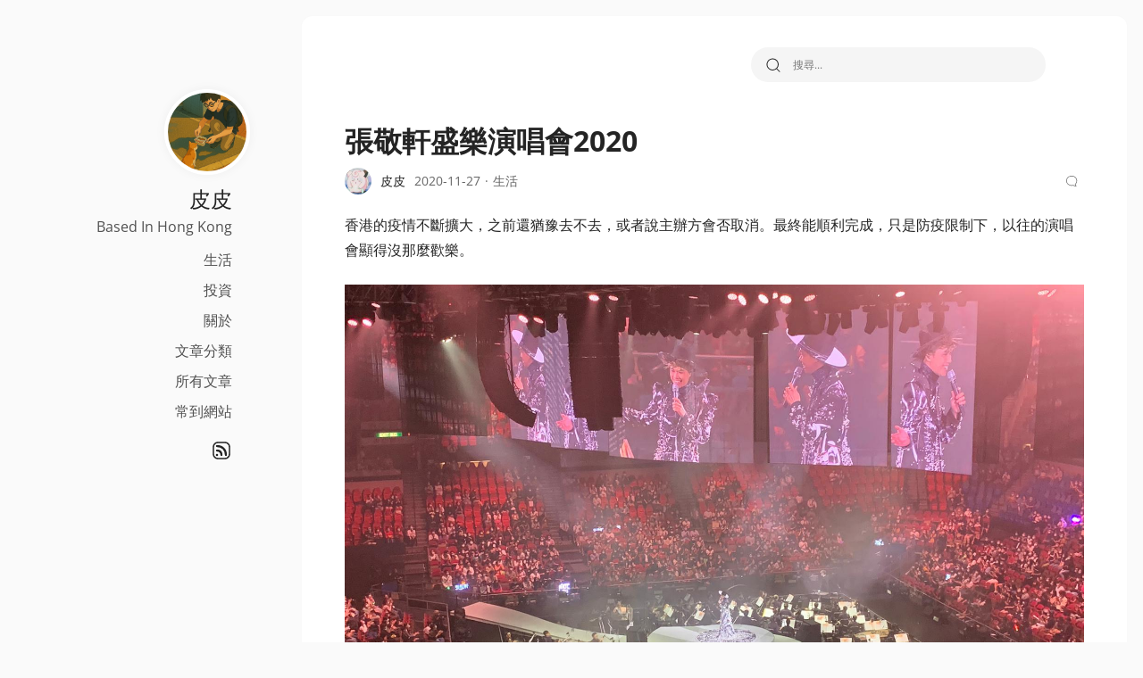

--- FILE ---
content_type: text/html; charset=UTF-8
request_url: https://xpipix.com/4448.html
body_size: 12214
content:
<!DOCTYPE html>
<html lang="zh-TW">

<head>
    <meta charset="UTF-8">
    <meta name="viewport" content="width=device-width">
    <title>張敬軒盛樂演唱會2020 - 皮皮</title>
<meta name='robots' content='max-image-preview:large' />
	<style>img:is([sizes="auto" i], [sizes^="auto," i]) { contain-intrinsic-size: 3000px 1500px }</style>
	<style id='classic-theme-styles-inline-css' type='text/css'>
/*! This file is auto-generated */
.wp-block-button__link{color:#fff;background-color:#32373c;border-radius:9999px;box-shadow:none;text-decoration:none;padding:calc(.667em + 2px) calc(1.333em + 2px);font-size:1.125em}.wp-block-file__button{background:#32373c;color:#fff;text-decoration:none}
</style>
<link rel='stylesheet' id='hera-style-css' href='https://xpipix.com/wp-content/themes/hera-develop/build/css/misc.css?ver=0.2.2' type='text/css' media='all' />
<link rel='stylesheet' id='alu-css' href='https://xpipix.com/wp-content/plugins/wp-alu-master/static/css/style.css?ver=1.0.1' type='text/css' media='all' />
<link rel="canonical" href="https://xpipix.com/4448.html" />
<meta name="description" content="張敬軒盛樂演唱會2020，作者:ki1128，发布于2020-11-27"><meta property="og:title" content="張敬軒盛樂演唱會2020 - 皮皮"><meta property="og:url" content="https://xpipix.com/4448.html"><meta property="og:image" content="https://xpipix.com/wp-content/uploads/hins-2020.jpeg"><meta property="og:description" content="張敬軒盛樂演唱會2020，作者:ki1128，发布于2020-11-27"><meta property="og:type" content="article"><meta name="twitter:card" content="summary_large_image"><meta name="twitter:image:src" content="https://xpipix.com/wp-content/uploads/hins-2020.jpeg"><meta name="twitter:title" content="張敬軒盛樂演唱會2020"><meta name="twitter:description" content="張敬軒盛樂演唱會2020，作者:ki1128，发布于2020-11-27"><link rel="icon" href="https://xpipix.com/wp-content/uploads/cropped-icon-32x32.png" sizes="32x32" />
<link rel="icon" href="https://xpipix.com/wp-content/uploads/cropped-icon-192x192.png" sizes="192x192" />
<link rel="apple-touch-icon" href="https://xpipix.com/wp-content/uploads/cropped-icon-180x180.png" />
<meta name="msapplication-TileImage" content="https://xpipix.com/wp-content/uploads/cropped-icon-270x270.png" />
    <link type="image/vnd.microsoft.icon" href="https://xpipix.com/wp-content/themes/hera-develop/build/images/favicon.png" rel="shortcut icon">
</head>

<body class="wp-singular post-template-default single single-post postid-4448 single-format-standard wp-theme-hera-develop">
        <main class="layout">
        <div class="navbar">
            <div class="moblie--icon">
                <svg xmlns="http://www.w3.org/2000/svg" width="24" height="24" fill="none" viewBox="0 0 24 24" class="search--icon">
                    <path fill="currentColor" fill-rule="evenodd" d="M4.092 11.06a6.95 6.95 0 1 1 13.9 0 6.95 6.95 0 0 1-13.9 0m6.95-8.05a8.05 8.05 0 1 0 5.13 14.26l3.75 3.75a.56.56 0 1 0 .79-.79l-3.73-3.73A8.05 8.05 0 0 0 11.042 3z" clip-rule="evenodd"></path>
                </svg>
                <svg class="menu--icon" width="1em" height="1em" viewBox="0 0 24 14" fill="currentColor" aria-hidden="true">
                    <line x1="24" y1="1" y2="1" stroke="currentColor" stroke-width="2"></line>
                    <line x1="24" y1="7" x2="4" y2="7" stroke="currentColor" stroke-width="2"></line>
                    <line x1="24" y1="13" x2="8" y2="13" stroke="currentColor" stroke-width="2"></line>
                </svg>
            </div>
            <div class="js-contentFixed">
                <div class="site--info">
                    <a href="https://xpipix.com" class="avatar--wrapper">
                        <img width="1200" height="1600" src="https://xpipix.com/wp-content/themes/hera-develop/build/images/logo.png" alt="皮皮" class="avatar">
                    </a>
                    <div class="site--info__content">
                        <h1 class="site--title">皮皮</h1>
                        <div class="site--description">Based in Hong Kong</div>
                    </div>
                </div>
                <nav class="site--nav">
                    <ul id="menu-1" class="widget--links"><li id="menu-item-2578" class="czs-comment-l menu-item menu-item-type-taxonomy menu-item-object-category current-post-ancestor current-menu-parent current-post-parent menu-item-2578"><a href="https://xpipix.com/life">生活</a></li>
<li id="menu-item-956" class="czs-chemistry-l menu-item menu-item-type-taxonomy menu-item-object-category menu-item-956"><a href="https://xpipix.com/investment">投資</a></li>
<li id="menu-item-5787" class="menu-item menu-item-type-post_type menu-item-object-page menu-item-5787"><a href="https://xpipix.com/about">關於</a></li>
<li id="menu-item-5785" class="menu-item menu-item-type-post_type menu-item-object-page menu-item-5785"><a href="https://xpipix.com/category">文章分類</a></li>
<li id="menu-item-5788" class="menu-item menu-item-type-post_type menu-item-object-page menu-item-5788"><a href="https://xpipix.com/archives">所有文章</a></li>
<li id="menu-item-5786" class="menu-item menu-item-type-post_type menu-item-object-page menu-item-5786"><a href="https://xpipix.com/links">常到網站</a></li>
</ul>                </nav>

                                    <div class="site--footer__sns">
                            <a href="https://xpipix.com/feed" target="_blank" title="Subscribe to RSS">
        <svg class="sns" viewBox="0 0 24 24" fill="none" xmlns="http://www.w3.org/2000/svg">
            <path d="M12 17C12 14 10 12 7 12" stroke-width="2.3" stroke-linecap="round" stroke-linejoin="round" />
            <path d="M17 17C17 11 13 7 7 7" stroke-width="2.3" stroke-linecap="round" stroke-linejoin="round" />
            <path d="M7 17.01L7.01 16.9989" stroke-width="2.5" stroke-linecap="round" stroke-linejoin="round" />
            <path d="M21 8V16C21 18.7614 18.7614 21 16 21H8C5.23858 21 3 18.7614 3 16V8C3 5.23858 5.23858 3 8 3H16C18.7614 3 21 5.23858 21 8Z" stroke-width="1.6" stroke-linecap="round" stroke-linejoin="round" />
        </svg>
    </a>
                    </div>
                            </div>
        </div>
        <div class="mask"></div>
        <div class="content"><div class="search--area">
    <!-- <svg width="26px" height="26px" viewBox="0 0 19 19" fill="#242424" class="nav--clicker">
        <path fill-rule="evenodd" d="M11.47 13.969 6.986 9.484 11.47 5l.553.492L8.03 9.484l3.993 3.993z"></path>
    </svg> -->
    <form role="search" method="get" class="search-form" action="https://xpipix.com/">
        <label class="search-label">
            <svg xmlns="http://www.w3.org/2000/svg" width="24" height="24" fill="none" viewBox="0 0 24 24">
                <path fill="currentColor" fill-rule="evenodd" d="M4.092 11.06a6.95 6.95 0 1 1 13.9 0 6.95 6.95 0 0 1-13.9 0m6.95-8.05a8.05 8.05 0 1 0 5.13 14.26l3.75 3.75a.56.56 0 1 0 .79-.79l-3.73-3.73A8.05 8.05 0 0 0 11.042 3z" clip-rule="evenodd"></path>
            </svg>
            <span class="screen-reader-text">搜尋關鍵字:</span>
            <input type="search" class="search-field" placeholder="搜尋..." value="" name="s" />
        </label>
        <input type="submit" class="search-submit" value="搜尋" />
    </form>
</div><div class="articleContainer">
                <article class="article" itemscope="itemscope" itemtype="http://schema.org/Article">
                <header class="article--header">
                    <h2 class="article--headline" itemprop="headline">張敬軒盛樂演唱會2020</h2>
                                        <div class="article--meta">
                        <a href="https://xpipix.com/author/ki1128" class="author">
                            <img src="https://secure.gravatar.com/avatar/151698e709aeb627219cb65f5a0f040149c59fe394a9d3a9503a6d6f005f5273?s=96&d=mm&r=g" alt="皮皮的头像" class="avatar">
                            <span>皮皮</span>
                        </a>
                        <time itemprop="datePublished" datetime="2020-11-27T19:25:50+08:00" class="humane--time">2020-11-27</time>
                        <span class="sep"></span>
                        <span><a href="https://xpipix.com/life" rel="category tag">生活</a></span>
                        <a href="#comments" class="link2comment" title="Jump to comments">
                            <svg xmlns="http://www.w3.org/2000/svg" width="18" height="18" viewBox="0 0 24 24" class="sy">
                                <path d="M18.006 16.803c1.533-1.456 2.234-3.325 2.234-5.321C20.24 7.357 16.709 4 12.191 4S4 7.357 4 11.482c0 4.126 3.674 7.482 8.191 7.482.817 0 1.622-.111 2.393-.327.231.2.48.391.744.559 1.06.693 2.203 1.044 3.399 1.044.224-.008.4-.112.486-.287a.49.49 0 0 0-.042-.518c-.495-.67-.845-1.364-1.04-2.057a4 4 0 0 1-.125-.598zm-3.122 1.055-.067-.223-.315.096a8 8 0 0 1-2.311.338c-4.023 0-7.292-2.955-7.292-6.587 0-3.633 3.269-6.588 7.292-6.588 4.014 0 7.112 2.958 7.112 6.593 0 1.794-.608 3.469-2.027 4.72l-.195.168v.255c0 .056 0 .151.016.295.025.231.081.478.154.733.154.558.398 1.117.722 1.659a5.3 5.3 0 0 1-2.165-.845c-.276-.176-.714-.383-.941-.59z"></path>
                            </svg>
                        </a>
                    </div>
                </header>
                <div class="grap article--body" itemprop="articleBody">
                    <p>香港的疫情不斷擴大，之前還猶豫去不去，或者說主辦方會否取消。最終能順利完成，只是防疫限制下，以往的演唱會顯得沒那麼歡樂。</p>
<p><img fetchpriority="high" decoding="async" src="https://xpipix.com/wp-content/uploads/hins-2020.jpeg" alt="" width="1600" height="1200" class="aligncenter size-full wp-image-4449" srcset="https://xpipix.com/wp-content/uploads/hins-2020.jpeg 1600w, https://xpipix.com/wp-content/uploads/hins-2020-768x576.jpeg 768w" sizes="(max-width: 1600px) 100vw, 1600px" /></p>
<p>1. 入座率只能有50%，最理想的情況下，只有以往的一半觀眾，氣氛失色。<br />
2. 戴著口罩，沒有太多歡呼聲，合唱的歌曲亦只得一首。觀眾的參與率、投入感比以往低。<br />
3. 不知道場刊跟防疫有什麼關係，大家的眼神都很迷茫。</p>
<p>早幾年，我會用<a href="https://xpipix.com/2553.html">信用卡多訂幾張票賺點錢</a>，今次把多出的門票原價給朋友就好了，以免外出染病，得不償失。</p>
<p>最後，這場演唱會是跟中樂團合奏，我覺得不好，可能是我層次、悟性低。哈哈！</p>
                </div>
                                                                                    <div class="post--single__action">
                        <button class="button--like like-btn" aria-label="like the post">
                            <svg class="icon--active" viewBox="0 0 1024 1024" width="32" height="32">
                                <path d="M780.8 204.8c-83.2-44.8-179.2-19.2-243.2 44.8L512 275.2 486.4 249.6c-64-64-166.4-83.2-243.2-44.8C108.8 275.2 89.6 441.6 185.6 537.6l32 32 153.6 153.6 102.4 102.4c25.6 25.6 57.6 25.6 83.2 0l102.4-102.4 153.6-153.6 32-32C934.4 441.6 915.2 275.2 780.8 204.8z"></path>
                            </svg>
                            <svg class="icon--default" viewBox="0 0 1024 1024" width="32" height="32">
                                <path d="M332.8 249.6c38.4 0 83.2 19.2 108.8 44.8L467.2 320 512 364.8 556.8 320l25.6-25.6c32-32 70.4-44.8 108.8-44.8 19.2 0 38.4 6.4 57.6 12.8 44.8 25.6 70.4 57.6 76.8 108.8 6.4 44.8-6.4 89.6-38.4 121.6L512 774.4 236.8 492.8C204.8 460.8 185.6 416 192 371.2c6.4-44.8 38.4-83.2 76.8-108.8C288 256 313.6 249.6 332.8 249.6L332.8 249.6M332.8 185.6C300.8 185.6 268.8 192 243.2 204.8 108.8 275.2 89.6 441.6 185.6 537.6l281.6 281.6C480 832 499.2 838.4 512 838.4s32-6.4 38.4-19.2l281.6-281.6c96-96 76.8-262.4-57.6-332.8-25.6-12.8-57.6-19.2-89.6-19.2-57.6 0-115.2 25.6-153.6 64L512 275.2 486.4 249.6C448 211.2 390.4 185.6 332.8 185.6L332.8 185.6z"></path>
                            </svg>
                        </button>
                    </div>
                                                <div class="article--tags"></div>
            </article>
            <div class="author--card">
    <img alt='皮皮' src='https://secure.gravatar.com/avatar/151698e709aeb627219cb65f5a0f040149c59fe394a9d3a9503a6d6f005f5273?s=64&#038;d=mm&#038;r=g' srcset='https://secure.gravatar.com/avatar/151698e709aeb627219cb65f5a0f040149c59fe394a9d3a9503a6d6f005f5273?s=128&#038;d=mm&#038;r=g 2x' class='avatar avatar-64 photo' height='64' width='64' decoding='async'/>    <div>
        <div class="author--name">
            <a href="https://xpipix.com/author/ki1128" class="author">
                皮皮            </a>
        </div>
        <div class="author--description">香港90後廢青</div>
    </div>
</div>            <div class="post--ingle__comments">
                <div id="comments" class="responsesWrapper">
    <h3 class="comments--title">
        <svg viewBox="0 0 24 24" class="icon" aria-hidden="true" width="16" height="16">
            <g>
                <path d="M1.751 10c0-4.42 3.584-8 8.005-8h4.366c4.49 0 8.129 3.64 8.129 8.13 0 2.96-1.607 5.68-4.196 7.11l-8.054 4.46v-3.69h-.067c-4.49.1-8.183-3.51-8.183-8.01zm8.005-6c-3.317 0-6.005 2.69-6.005 6 0 3.37 2.77 6.08 6.138 6.01l.351-.01h1.761v2.3l5.087-2.81c1.951-1.08 3.163-3.13 3.163-5.36 0-3.39-2.744-6.13-6.129-6.13H9.756z"></path>
            </g>
        </svg>
        4    </h3>
    <meta content="UserComments:4" itemprop="interactionCount">
    <ol class="commentlist sulliComment--list">
                    <li class="comment parent" itemtype="http://schema.org/Comment" data-id="1770" itemscope="" itemprop="comment" id="comment-1770">
                <div class="comment-body">
                    <div class="comment-meta">
                        <div class="comment--avatar">
                            <img height=42 width=42 alt="拾风" aria-label="拾风" src="https://secure.gravatar.com/avatar/230463d87894ee47f6b2e25621a992e91e0db1862a2b2af1b6f6bb5ed687e28e?s=96&d=mm&r=g" class="avatar avatar--lazy" />
                        </div>
                        <div class="comment--meta">
                            <div class="comment--author" itemprop="author"><a href="http://www.coolblood.cn/" class="url" rel="ugc external nofollow">拾风</a>                                                                <span class="comment-reply-link u-cursorPointer " onclick="return addComment.moveForm('comment-1770', '1770', 'respond', '4448')"><svg viewBox="0 0 24 24" width="14" height="14"  aria-hidden="true" class="" ><g><path d="M12 3.786c-4.556 0-8.25 3.694-8.25 8.25s3.694 8.25 8.25 8.25c1.595 0 3.081-.451 4.341-1.233l1.054 1.7c-1.568.972-3.418 1.534-5.395 1.534-5.661 0-10.25-4.589-10.25-10.25S6.339 1.786 12 1.786s10.25 4.589 10.25 10.25c0 .901-.21 1.77-.452 2.477-.592 1.731-2.343 2.477-3.917 2.334-1.242-.113-2.307-.74-3.013-1.647-.961 1.253-2.45 2.011-4.092 1.78-2.581-.363-4.127-2.971-3.76-5.578.366-2.606 2.571-4.688 5.152-4.325 1.019.143 1.877.637 2.519 1.342l1.803.258-.507 3.549c-.187 1.31.761 2.509 2.079 2.629.915.083 1.627-.356 1.843-.99.2-.585.345-1.224.345-1.83 0-4.556-3.694-8.25-8.25-8.25zm-.111 5.274c-1.247-.175-2.645.854-2.893 2.623-.249 1.769.811 3.143 2.058 3.319 1.247.175 2.645-.854 2.893-2.623.249-1.769-.811-3.144-2.058-3.319z"></path></g></svg></span>                                <div class="comment--time humane--time" itemprop="datePublished" datetime="2020-12-09T19:13:55+08:00">2020-12-09</div>
                            </div>
                        </div>
                    </div>
                    <div class="comment-content" itemprop="description">
                        <p>是在香港吗？大陆张敬轩的人气已经不行；</p>
                    </div>
                </div>
    <ol class="children">
            <li class="comment" itemtype="http://schema.org/Comment" data-id="1771" itemscope="" itemprop="comment" id="comment-1771">
                <div class="comment-body">
                    <div class="comment-meta">
                        <div class="comment--avatar">
                            <img height=42 width=42 alt="皮皮" aria-label="皮皮" src="https://secure.gravatar.com/avatar/151698e709aeb627219cb65f5a0f040149c59fe394a9d3a9503a6d6f005f5273?s=96&d=mm&r=g" class="avatar avatar--lazy" />
                        </div>
                        <div class="comment--meta">
                            <div class="comment--author" itemprop="author">皮皮                                                                    <svg aria-label="博主" role="img" viewBox="0 0 40 40" class="author--icon">
                                        <title>博主</title>
                                        <path d="M19.998 3.094 14.638 0l-2.972 5.15H5.432v6.354L0 14.64 3.094 20 0 25.359l5.432 3.137v5.905h5.975L14.638 40l5.36-3.094L25.358 40l3.232-5.6h6.162v-6.01L40 25.359 36.905 20 40 14.641l-5.248-3.03v-6.46h-6.419L25.358 0l-5.36 3.094Zm7.415 11.225 2.254 2.287-11.43 11.5-6.835-6.93 2.244-2.258 4.587 4.581 9.18-9.18Z"></path>
                                    </svg>
                                                                <span class="comment-reply-link u-cursorPointer " onclick="return addComment.moveForm('comment-1771', '1771', 'respond', '4448')"><svg viewBox="0 0 24 24" width="14" height="14"  aria-hidden="true" class="" ><g><path d="M12 3.786c-4.556 0-8.25 3.694-8.25 8.25s3.694 8.25 8.25 8.25c1.595 0 3.081-.451 4.341-1.233l1.054 1.7c-1.568.972-3.418 1.534-5.395 1.534-5.661 0-10.25-4.589-10.25-10.25S6.339 1.786 12 1.786s10.25 4.589 10.25 10.25c0 .901-.21 1.77-.452 2.477-.592 1.731-2.343 2.477-3.917 2.334-1.242-.113-2.307-.74-3.013-1.647-.961 1.253-2.45 2.011-4.092 1.78-2.581-.363-4.127-2.971-3.76-5.578.366-2.606 2.571-4.688 5.152-4.325 1.019.143 1.877.637 2.519 1.342l1.803.258-.507 3.549c-.187 1.31.761 2.509 2.079 2.629.915.083 1.627-.356 1.843-.99.2-.585.345-1.224.345-1.83 0-4.556-3.694-8.25-8.25-8.25zm-.111 5.274c-1.247-.175-2.645.854-2.893 2.623-.249 1.769.811 3.143 2.058 3.319 1.247.175 2.645-.854 2.893-2.623.249-1.769-.811-3.144-2.058-3.319z"></path></g></svg></span>                                <div class="comment--time humane--time" itemprop="datePublished" datetime="2020-12-11T17:38:37+08:00">2020-12-11</div>
                            </div>
                        </div>
                    </div>
                    <div class="comment-content" itemprop="description">
                        <p><a href="https://xpipix.com/4448.html#comment-1770" class="comment--parent__link" target="_blank" rel="nofollow noopener noreferrer">@拾风</a>是在香港，沒辦法，內地歌人人才輩出。</p>
                    </div>
                </div>
    <ol class="children">
            <li class="comment" itemtype="http://schema.org/Comment" data-id="1777" itemscope="" itemprop="comment" id="comment-1777">
                <div class="comment-body">
                    <div class="comment-meta">
                        <div class="comment--avatar">
                            <img height=42 width=42 alt="拾风" aria-label="拾风" src="https://secure.gravatar.com/avatar/230463d87894ee47f6b2e25621a992e91e0db1862a2b2af1b6f6bb5ed687e28e?s=96&d=mm&r=g" class="avatar avatar--lazy" />
                        </div>
                        <div class="comment--meta">
                            <div class="comment--author" itemprop="author"><a href="http://www.coolblood.cn/" class="url" rel="ugc external nofollow">拾风</a>                                                                <span class="comment-reply-link u-cursorPointer " onclick="return addComment.moveForm('comment-1777', '1777', 'respond', '4448')"><svg viewBox="0 0 24 24" width="14" height="14"  aria-hidden="true" class="" ><g><path d="M12 3.786c-4.556 0-8.25 3.694-8.25 8.25s3.694 8.25 8.25 8.25c1.595 0 3.081-.451 4.341-1.233l1.054 1.7c-1.568.972-3.418 1.534-5.395 1.534-5.661 0-10.25-4.589-10.25-10.25S6.339 1.786 12 1.786s10.25 4.589 10.25 10.25c0 .901-.21 1.77-.452 2.477-.592 1.731-2.343 2.477-3.917 2.334-1.242-.113-2.307-.74-3.013-1.647-.961 1.253-2.45 2.011-4.092 1.78-2.581-.363-4.127-2.971-3.76-5.578.366-2.606 2.571-4.688 5.152-4.325 1.019.143 1.877.637 2.519 1.342l1.803.258-.507 3.549c-.187 1.31.761 2.509 2.079 2.629.915.083 1.627-.356 1.843-.99.2-.585.345-1.224.345-1.83 0-4.556-3.694-8.25-8.25-8.25zm-.111 5.274c-1.247-.175-2.645.854-2.893 2.623-.249 1.769.811 3.143 2.058 3.319 1.247.175 2.645-.854 2.893-2.623.249-1.769-.811-3.144-2.058-3.319z"></path></g></svg></span>                                <div class="comment--time humane--time" itemprop="datePublished" datetime="2020-12-14T22:43:51+08:00">2020-12-14</div>
                            </div>
                        </div>
                    </div>
                    <div class="comment-content" itemprop="description">
                        <p><a href="https://xpipix.com/4448.html#comment-1771" class="comment--parent__link" target="_blank" rel="nofollow noopener noreferrer">@皮皮</a>还是商业化市场造星~国内现在市场大，竞争也大，我还是比较怀念当年香港引领娱乐圈的时候的辉煌，现在反而喜欢听粤语老歌了~风继续吹、讲不出再见~</p>
                    </div>
                </div>
    <ol class="children">
            <li class="comment" itemtype="http://schema.org/Comment" data-id="1783" itemscope="" itemprop="comment" id="comment-1783">
                <div class="comment-body">
                    <div class="comment-meta">
                        <div class="comment--avatar">
                            <img height=42 width=42 alt="皮皮" aria-label="皮皮" src="https://secure.gravatar.com/avatar/151698e709aeb627219cb65f5a0f040149c59fe394a9d3a9503a6d6f005f5273?s=96&d=mm&r=g" class="avatar avatar--lazy" />
                        </div>
                        <div class="comment--meta">
                            <div class="comment--author" itemprop="author">皮皮                                                                    <svg aria-label="博主" role="img" viewBox="0 0 40 40" class="author--icon">
                                        <title>博主</title>
                                        <path d="M19.998 3.094 14.638 0l-2.972 5.15H5.432v6.354L0 14.64 3.094 20 0 25.359l5.432 3.137v5.905h5.975L14.638 40l5.36-3.094L25.358 40l3.232-5.6h6.162v-6.01L40 25.359 36.905 20 40 14.641l-5.248-3.03v-6.46h-6.419L25.358 0l-5.36 3.094Zm7.415 11.225 2.254 2.287-11.43 11.5-6.835-6.93 2.244-2.258 4.587 4.581 9.18-9.18Z"></path>
                                    </svg>
                                                                <span class="comment-reply-link u-cursorPointer " onclick="return addComment.moveForm('comment-1783', '1783', 'respond', '4448')"><svg viewBox="0 0 24 24" width="14" height="14"  aria-hidden="true" class="" ><g><path d="M12 3.786c-4.556 0-8.25 3.694-8.25 8.25s3.694 8.25 8.25 8.25c1.595 0 3.081-.451 4.341-1.233l1.054 1.7c-1.568.972-3.418 1.534-5.395 1.534-5.661 0-10.25-4.589-10.25-10.25S6.339 1.786 12 1.786s10.25 4.589 10.25 10.25c0 .901-.21 1.77-.452 2.477-.592 1.731-2.343 2.477-3.917 2.334-1.242-.113-2.307-.74-3.013-1.647-.961 1.253-2.45 2.011-4.092 1.78-2.581-.363-4.127-2.971-3.76-5.578.366-2.606 2.571-4.688 5.152-4.325 1.019.143 1.877.637 2.519 1.342l1.803.258-.507 3.549c-.187 1.31.761 2.509 2.079 2.629.915.083 1.627-.356 1.843-.99.2-.585.345-1.224.345-1.83 0-4.556-3.694-8.25-8.25-8.25zm-.111 5.274c-1.247-.175-2.645.854-2.893 2.623-.249 1.769.811 3.143 2.058 3.319 1.247.175 2.645-.854 2.893-2.623.249-1.769-.811-3.144-2.058-3.319z"></path></g></svg></span>                                <div class="comment--time humane--time" itemprop="datePublished" datetime="2020-12-19T09:59:45+08:00">2020-12-19</div>
                            </div>
                        </div>
                    </div>
                    <div class="comment-content" itemprop="description">
                        <p><a href="https://xpipix.com/4448.html#comment-1777" class="comment--parent__link" target="_blank" rel="nofollow noopener noreferrer">@拾风</a>沒辦法，商業社會只能靠營利而生，以前的音樂沒那麼商品化，老歌別有一番味道。</p>
<p>香港新一代歌手全是偶像派，沒有唱功，好像業餘唱k。</p>
                    </div>
                </div>
    </li><!-- #comment-## -->
</ol><!-- .children -->
</li><!-- #comment-## -->
</ol><!-- .children -->
</li><!-- #comment-## -->
</ol><!-- .children -->
</li><!-- #comment-## -->
    </ol>
    <nav class="nav-links nav-links__comment">
            </nav>
    	<div id="respond" class="comment-respond">
		<h3 id="reply-title" class="comment-reply-title">發佈留言 <small><a rel="nofollow" id="cancel-comment-reply-link" href="/4448.html#respond" style="display:none;">取消回覆</a></small></h3><form action="https://xpipix.com/wp-comments-post.php" method="post" id="commentform" class="comment-form"><p class="comment-notes"><span id="email-notes">發佈留言必須填寫的電子郵件地址不會公開。</span> <span class="required-field-message">必填欄位標示為 <span class="required">*</span></span></p><p class="comment-form-comment"><label for="comment">留言 <span class="required">*</span></label> <textarea id="comment" name="comment" cols="45" rows="8" maxlength="65525" required></textarea></p><p class="comment-form-smilies"><a class="add-smily" data-action="addSmily" data-smilies=":mrgreen:"><img width="42" height="30" class="wp-smiley" src="https://xpipix.com/wp-content/plugins/wp-alu-master/static/img/icon_mrgreen.gif" /></a><a class="add-smily" data-action="addSmily" data-smilies=":neutral:"><img width="33" height="31" class="wp-smiley" src="https://xpipix.com/wp-content/plugins/wp-alu-master/static/img/icon_neutral.gif" /></a><a class="add-smily" data-action="addSmily" data-smilies=":twisted:"><img width="36" height="30" class="wp-smiley" src="https://xpipix.com/wp-content/plugins/wp-alu-master/static/img/icon_twisted.gif" /></a><a class="add-smily" data-action="addSmily" data-smilies=":arrow:"><img width="33" height="30" class="wp-smiley" src="https://xpipix.com/wp-content/plugins/wp-alu-master/static/img/icon_arrow.gif" /></a><a class="add-smily" data-action="addSmily" data-smilies=":shock:"><img width="41" height="21" class="wp-smiley" src="https://xpipix.com/wp-content/plugins/wp-alu-master/static/img/icon_eek.gif" /></a><a class="add-smily" data-action="addSmily" data-smilies=":smile:"><img width="33" height="34" class="wp-smiley" src="https://xpipix.com/wp-content/plugins/wp-alu-master/static/img/icon_smile.gif" /></a><a class="add-smily" data-action="addSmily" data-smilies=":???:"><img width="33" height="30" class="wp-smiley" src="https://xpipix.com/wp-content/plugins/wp-alu-master/static/img/icon_confused.gif" /></a><a class="add-smily" data-action="addSmily" data-smilies=":cool:"><img width="33" height="30" class="wp-smiley" src="https://xpipix.com/wp-content/plugins/wp-alu-master/static/img/icon_cool.gif" /></a><a class="add-smily" data-action="addSmily" data-smilies=":evil:"><img width="41" height="31" class="wp-smiley" src="https://xpipix.com/wp-content/plugins/wp-alu-master/static/img/icon_evil.gif" /></a><a class="add-smily" data-action="addSmily" data-smilies=":grin:"><img width="33" height="30" class="wp-smiley" src="https://xpipix.com/wp-content/plugins/wp-alu-master/static/img/icon_biggrin.gif" /></a><a class="add-smily" data-action="addSmily" data-smilies=":idea:"><img width="33" height="30" class="wp-smiley" src="https://xpipix.com/wp-content/plugins/wp-alu-master/static/img/icon_idea.gif" /></a><a class="add-smily" data-action="addSmily" data-smilies=":oops:"><img width="33" height="30" class="wp-smiley" src="https://xpipix.com/wp-content/plugins/wp-alu-master/static/img/icon_redface.gif" /></a><a class="add-smily" data-action="addSmily" data-smilies=":razz:"><img width="33" height="33" class="wp-smiley" src="https://xpipix.com/wp-content/plugins/wp-alu-master/static/img/icon_razz.gif" /></a><a class="add-smily" data-action="addSmily" data-smilies=":roll:"><img width="33" height="30" class="wp-smiley" src="https://xpipix.com/wp-content/plugins/wp-alu-master/static/img/icon_rolleyes.gif" /></a><a class="add-smily" data-action="addSmily" data-smilies=":wink:"><img width="46" height="37" class="wp-smiley" src="https://xpipix.com/wp-content/plugins/wp-alu-master/static/img/icon_wink.gif" /></a><a class="add-smily" data-action="addSmily" data-smilies=":cry:"><img width="33" height="30" class="wp-smiley" src="https://xpipix.com/wp-content/plugins/wp-alu-master/static/img/icon_cry.gif" /></a><a class="add-smily" data-action="addSmily" data-smilies=":eek:"><img width="42" height="30" class="wp-smiley" src="https://xpipix.com/wp-content/plugins/wp-alu-master/static/img/icon_surprised.gif" /></a><a class="add-smily" data-action="addSmily" data-smilies=":lol:"><img width="33" height="30" class="wp-smiley" src="https://xpipix.com/wp-content/plugins/wp-alu-master/static/img/icon_lol.gif" /></a><a class="add-smily" data-action="addSmily" data-smilies=":mad:"><img width="33" height="30" class="wp-smiley" src="https://xpipix.com/wp-content/plugins/wp-alu-master/static/img/icon_mad.gif" /></a><a class="add-smily" data-action="addSmily" data-smilies=":sad:"><img width="33" height="30" class="wp-smiley" src="https://xpipix.com/wp-content/plugins/wp-alu-master/static/img/icon_sad.gif" /></a><a class="add-smily" data-action="addSmily" data-smilies=":!:"><img width="35" height="39" class="wp-smiley" src="https://xpipix.com/wp-content/plugins/wp-alu-master/static/img/icon_exclaim.gif" /></a><a class="add-smily" data-action="addSmily" data-smilies=":?:"><img width="33" height="32" class="wp-smiley" src="https://xpipix.com/wp-content/plugins/wp-alu-master/static/img/icon_question.gif" /></a></p><p class="comment-form-author"><label for="author">顯示名稱 <span class="required">*</span></label> <input id="author" name="author" type="text" value="" size="30" maxlength="245" autocomplete="name" required /></p>
<p class="comment-form-email"><label for="email">電子郵件地址 <span class="required">*</span></label> <input id="email" name="email" type="email" value="" size="30" maxlength="100" aria-describedby="email-notes" autocomplete="email" required /></p>
<p class="comment-form-url"><label for="url">個人網站網址</label> <input id="url" name="url" type="url" value="" size="30" maxlength="200" autocomplete="url" /></p>
<p class="comment-form-cookies-consent"><input id="wp-comment-cookies-consent" name="wp-comment-cookies-consent" type="checkbox" value="yes" /> <label for="wp-comment-cookies-consent">在<strong>瀏覽器</strong>中儲存顯示名稱、電子郵件地址及個人網站網址，以供下次發佈留言時使用。</label></p>
<p class="form-submit"><input name="submit" type="submit" id="submit" class="submit" value="發佈留言" /> <input type='hidden' name='comment_post_ID' value='4448' id='comment_post_ID' />
<input type='hidden' name='comment_parent' id='comment_parent' value='0' />
</p><p style="display: none;"><input type="hidden" id="akismet_comment_nonce" name="akismet_comment_nonce" value="1e7b06eb28" /></p><p style="display: none !important;" class="akismet-fields-container" data-prefix="ak_"><label>&#916;<textarea name="ak_hp_textarea" cols="45" rows="8" maxlength="100"></textarea></label><input type="hidden" id="ak_js_1" name="ak_js" value="245"/><script>document.getElementById( "ak_js_1" ).setAttribute( "value", ( new Date() ).getTime() );</script></p></form>	</div><!-- #respond -->
	</div>            </div>
        </div>
<footer class="site--footer u-textAligncenter">
    <div>&copy; 2026 皮皮</div>
</footer>
</div>
    <div class="backToTop">
        <svg xmlns="http://www.w3.org/2000/svg" class="svgIcon" viewBox="0 0 14 14" fill="currentColor" aria-hidden="true">
            <path d="M7.50015 0.425011C7.42998 0.354396 7.34632 0.298622 7.25415 0.261011C7.07101 0.187003 6.86629 0.187003 6.68315 0.261011C6.59128 0.298643 6.50795 0.354423 6.43815 0.425011L0.728147 6.13201C0.595667 6.27419 0.523544 6.46223 0.526972 6.65653C0.530401 6.85084 0.609113 7.03622 0.746526 7.17363C0.883939 7.31105 1.06932 7.38976 1.26362 7.39319C1.45793 7.39661 1.64597 7.32449 1.78815 7.19201L6.21615 2.76501V13.024C6.21615 13.2229 6.29517 13.4137 6.43582 13.5543C6.57647 13.695 6.76724 13.774 6.96615 13.774C7.16506 13.774 7.35583 13.695 7.49648 13.5543C7.63713 13.4137 7.71615 13.2229 7.71615 13.024V2.76501L12.1441 7.19201C12.2868 7.32867 12.4766 7.40497 12.6741 7.40497C12.8717 7.40497 13.0615 7.32867 13.2041 7.19201C13.3444 7.05126 13.4231 6.86068 13.4231 6.66201C13.4231 6.46334 13.3444 6.27277 13.2041 6.13201L7.50015 0.425011Z"></path>
        </svg>
    </div>
</main>
</body>

<script type="speculationrules">
{"prefetch":[{"source":"document","where":{"and":[{"href_matches":"\/*"},{"not":{"href_matches":["\/wp-*.php","\/wp-admin\/*","\/wp-content\/uploads\/*","\/wp-content\/*","\/wp-content\/plugins\/*","\/wp-content\/themes\/hera-develop\/*","\/*\\?(.+)"]}},{"not":{"selector_matches":"a[rel~=\"nofollow\"]"}},{"not":{"selector_matches":".no-prefetch, .no-prefetch a"}}]},"eagerness":"conservative"}]}
</script>
<script type='module' type="text/javascript" src="https://xpipix.com/wp-content/plugins/Jef-instant-page/instantpage.js?ver=5.7.0" id="jef-instantpage-js"></script>
<script type="text/javascript" id="rocket-browser-checker-js-after">
/* <![CDATA[ */
"use strict";var _createClass=function(){function defineProperties(target,props){for(var i=0;i<props.length;i++){var descriptor=props[i];descriptor.enumerable=descriptor.enumerable||!1,descriptor.configurable=!0,"value"in descriptor&&(descriptor.writable=!0),Object.defineProperty(target,descriptor.key,descriptor)}}return function(Constructor,protoProps,staticProps){return protoProps&&defineProperties(Constructor.prototype,protoProps),staticProps&&defineProperties(Constructor,staticProps),Constructor}}();function _classCallCheck(instance,Constructor){if(!(instance instanceof Constructor))throw new TypeError("Cannot call a class as a function")}var RocketBrowserCompatibilityChecker=function(){function RocketBrowserCompatibilityChecker(options){_classCallCheck(this,RocketBrowserCompatibilityChecker),this.passiveSupported=!1,this._checkPassiveOption(this),this.options=!!this.passiveSupported&&options}return _createClass(RocketBrowserCompatibilityChecker,[{key:"_checkPassiveOption",value:function(self){try{var options={get passive(){return!(self.passiveSupported=!0)}};window.addEventListener("test",null,options),window.removeEventListener("test",null,options)}catch(err){self.passiveSupported=!1}}},{key:"initRequestIdleCallback",value:function(){!1 in window&&(window.requestIdleCallback=function(cb){var start=Date.now();return setTimeout(function(){cb({didTimeout:!1,timeRemaining:function(){return Math.max(0,50-(Date.now()-start))}})},1)}),!1 in window&&(window.cancelIdleCallback=function(id){return clearTimeout(id)})}},{key:"isDataSaverModeOn",value:function(){return"connection"in navigator&&!0===navigator.connection.saveData}},{key:"supportsLinkPrefetch",value:function(){var elem=document.createElement("link");return elem.relList&&elem.relList.supports&&elem.relList.supports("prefetch")&&window.IntersectionObserver&&"isIntersecting"in IntersectionObserverEntry.prototype}},{key:"isSlowConnection",value:function(){return"connection"in navigator&&"effectiveType"in navigator.connection&&("2g"===navigator.connection.effectiveType||"slow-2g"===navigator.connection.effectiveType)}}]),RocketBrowserCompatibilityChecker}();
/* ]]> */
</script>
<script type="text/javascript" id="rocket-preload-links-js-extra">
/* <![CDATA[ */
var RocketPreloadLinksConfig = {"excludeUris":"\/(?:.+\/)?feed(?:\/(?:.+\/?)?)?$|\/(?:.+\/)?embed\/|\/(index.php\/)?(.*)wp-json(\/.*|$)|\/refer\/|\/go\/|\/recommend\/|\/recommends\/","usesTrailingSlash":"","imageExt":"jpg|jpeg|gif|png|tiff|bmp|webp|avif|pdf|doc|docx|xls|xlsx|php","fileExt":"jpg|jpeg|gif|png|tiff|bmp|webp|avif|pdf|doc|docx|xls|xlsx|php|html|htm","siteUrl":"https:\/\/xpipix.com","onHoverDelay":"100","rateThrottle":"3"};
/* ]]> */
</script>
<script type="text/javascript" id="rocket-preload-links-js-after">
/* <![CDATA[ */
(function() {
"use strict";var r="function"==typeof Symbol&&"symbol"==typeof Symbol.iterator?function(e){return typeof e}:function(e){return e&&"function"==typeof Symbol&&e.constructor===Symbol&&e!==Symbol.prototype?"symbol":typeof e},e=function(){function i(e,t){for(var n=0;n<t.length;n++){var i=t[n];i.enumerable=i.enumerable||!1,i.configurable=!0,"value"in i&&(i.writable=!0),Object.defineProperty(e,i.key,i)}}return function(e,t,n){return t&&i(e.prototype,t),n&&i(e,n),e}}();function i(e,t){if(!(e instanceof t))throw new TypeError("Cannot call a class as a function")}var t=function(){function n(e,t){i(this,n),this.browser=e,this.config=t,this.options=this.browser.options,this.prefetched=new Set,this.eventTime=null,this.threshold=1111,this.numOnHover=0}return e(n,[{key:"init",value:function(){!this.browser.supportsLinkPrefetch()||this.browser.isDataSaverModeOn()||this.browser.isSlowConnection()||(this.regex={excludeUris:RegExp(this.config.excludeUris,"i"),images:RegExp(".("+this.config.imageExt+")$","i"),fileExt:RegExp(".("+this.config.fileExt+")$","i")},this._initListeners(this))}},{key:"_initListeners",value:function(e){-1<this.config.onHoverDelay&&document.addEventListener("mouseover",e.listener.bind(e),e.listenerOptions),document.addEventListener("mousedown",e.listener.bind(e),e.listenerOptions),document.addEventListener("touchstart",e.listener.bind(e),e.listenerOptions)}},{key:"listener",value:function(e){var t=e.target.closest("a"),n=this._prepareUrl(t);if(null!==n)switch(e.type){case"mousedown":case"touchstart":this._addPrefetchLink(n);break;case"mouseover":this._earlyPrefetch(t,n,"mouseout")}}},{key:"_earlyPrefetch",value:function(t,e,n){var i=this,r=setTimeout(function(){if(r=null,0===i.numOnHover)setTimeout(function(){return i.numOnHover=0},1e3);else if(i.numOnHover>i.config.rateThrottle)return;i.numOnHover++,i._addPrefetchLink(e)},this.config.onHoverDelay);t.addEventListener(n,function e(){t.removeEventListener(n,e,{passive:!0}),null!==r&&(clearTimeout(r),r=null)},{passive:!0})}},{key:"_addPrefetchLink",value:function(i){return this.prefetched.add(i.href),new Promise(function(e,t){var n=document.createElement("link");n.rel="prefetch",n.href=i.href,n.onload=e,n.onerror=t,document.head.appendChild(n)}).catch(function(){})}},{key:"_prepareUrl",value:function(e){if(null===e||"object"!==(void 0===e?"undefined":r(e))||!1 in e||-1===["http:","https:"].indexOf(e.protocol))return null;var t=e.href.substring(0,this.config.siteUrl.length),n=this._getPathname(e.href,t),i={original:e.href,protocol:e.protocol,origin:t,pathname:n,href:t+n};return this._isLinkOk(i)?i:null}},{key:"_getPathname",value:function(e,t){var n=t?e.substring(this.config.siteUrl.length):e;return n.startsWith("/")||(n="/"+n),this._shouldAddTrailingSlash(n)?n+"/":n}},{key:"_shouldAddTrailingSlash",value:function(e){return this.config.usesTrailingSlash&&!e.endsWith("/")&&!this.regex.fileExt.test(e)}},{key:"_isLinkOk",value:function(e){return null!==e&&"object"===(void 0===e?"undefined":r(e))&&(!this.prefetched.has(e.href)&&e.origin===this.config.siteUrl&&-1===e.href.indexOf("?")&&-1===e.href.indexOf("#")&&!this.regex.excludeUris.test(e.href)&&!this.regex.images.test(e.href))}}],[{key:"run",value:function(){"undefined"!=typeof RocketPreloadLinksConfig&&new n(new RocketBrowserCompatibilityChecker({capture:!0,passive:!0}),RocketPreloadLinksConfig).init()}}]),n}();t.run();
}());
/* ]]> */
</script>
<script type="text/javascript" id="hera-script-js-extra">
/* <![CDATA[ */
var obvInit = {"is_single":"1","post_id":"4448","restfulBase":"https:\/\/xpipix.com\/wp-json\/","nonce":"200a97c5dd","darkmode":"","version":"0.2.2","is_archive":"","archive_id":"4448","hide_home_cover":"1","timeFormat":{"second":"second ago","seconds":"seconds ago","minute":"minute ago","minutes":"minutes ago","hour":"hour ago","hours":"hours ago","day":"day ago","days":"days ago","week":"week ago","weeks":"weeks ago","month":"month ago","months":"months ago","year":"year ago","years":"years ago"}};
/* ]]> */
</script>
<script type="text/javascript" src="https://xpipix.com/wp-content/themes/hera-develop/build/js/ts.js?ver=0.2.2" id="hera-script-js"></script>
<script type="text/javascript" src="https://xpipix.com/wp-includes/js/comment-reply.min.js" id="comment-reply-js" async="async" data-wp-strategy="async"></script>
<script type="text/javascript" src="https://xpipix.com/wp-content/plugins/wp-alu-master/static/js/index.js?ver=1.0.1" id="alu-js"></script>
<script defer type="text/javascript" src="https://xpipix.com/wp-content/plugins/akismet/_inc/akismet-frontend.js?ver=1765291664" id="akismet-frontend-js"></script>

</html>
<!-- This website is like a Rocket, isn't it? Performance optimized by WP Rocket. Learn more: https://wp-rocket.me - Debug: cached@1769384930 -->

--- FILE ---
content_type: text/css
request_url: https://xpipix.com/wp-content/themes/hera-develop/build/css/misc.css?ver=0.2.2
body_size: 11495
content:
:root{--hera-main-color:#8b645a;--hera-hover-color:#8b645a;--hera-color-white:#fff;--hera-background-white:#fff;--hera-background-gray:#f5f5f5;--hera-background-gray-lightest:#fafafa;--hera-warning-color:#c94a4a;--hera-column-width:742px;--hera-article-width:828px;--hera-header-width:25%;--hera-basic-font-size:16px;--hera-text-color:rgba(0,0,0,.86);--hera-text-light:rgba(0,0,0,.68);--hera-text-gray:rgba(0,0,0,.6);--hera-text-gray-lightest:rgba(0,0,0,.55);--hera-border-color:rgba(0,0,0,.1);--hera-border-color-light:rgba(0,0,0,.05);--hera-background-color-white:#fff;--hera-article-hero-font-size:2rem;--hera-border-radius:999rem;--hera-thumbnail-width:96px;--hera-thumbnail-height:96px;--hera-font-size-smallest:12px;--hera-text-size-small:14px}@media(prefers-color-scheme:dark){.auto{--hera-text-color:#a1a1aa;--hera-text-light:#a1a1aa;--hera-text-gray:#71717a;--hera-text-gray-lightest:hsla(240,4%,46%,.95);--hera-background-white:#1e1e1e;--hera-background-gray:#000;--hera-background-white-opacity:rgba(30,30,30,var(--farallon-background-opacity));--hera-background-gray-lightest:#121212;--farallon-griedent-start:#007cf0;--farallon-griedent-end:#00dfd8;--hera-border-color:rgba(63,63,70,.6);--hera-border-color-light:rgba(63,63,70,.4)}.auto .db--container,.auto .doulist-item{--db--text-color:var(--hera-text-color);--db--text-color-light:var(--hera-text-light);--db--background-gray:var(--hera-background-gray);--db-border-color:var(--hera-border-color)}.auto .comment-form .submit{background-color:#3f3f46}.auto .comment-form .submit:hover{background-color:#52525b}.auto .post--item .post--title,.auto .post--single__title{color:#f4f4f5}.auto .main{box-shadow:0 0 0 1px hsla(240,5%,84%,.2)}.auto .main:after{display:none}.auto .archive--list .archive--item:hover,.auto .graph blockquote,.auto .graph ol li:before{background:linear-gradient(180deg,#1e1e1e,#121212)}.auto .nav-links .page-numbers.current:after,.auto .nav-links .post-page-numbers.current:after{background-image:none}.auto .doulist-item{background-color:rgba(63,63,70,.15)}.auto .comment-form input,.auto .comment-form textarea{background-color:rgba(63,63,70,.15);border-color:#3f3f46}}.dark{--hera-text-color:#a1a1aa;--hera-text-light:#a1a1aa;--hera-text-gray:#71717a;--hera-text-gray-lightest:hsla(240,4%,46%,.95);--hera-background-white:#1e1e1e;--hera-background-gray:#000;--hera-background-white-opacity:rgba(30,30,30,var(--farallon-background-opacity));--hera-background-gray-lightest:#121212;--hera-border-color:rgba(63,63,70,.6);--hera-border-color-light:rgba(63,63,70,.4)}.dark .db--container,.dark .doulist-item{--db--text-color:var(--hera-text-color);--db--text-color-light:var(--hera-text-light);--db--background-gray:var(--hera-background-gray);--db-border-color:var(--hera-border-color)}.dark .doulist-item{background:rgba(63,63,70,.15)}.dark .comment-form .submit{background-color:#3f3f46}.dark .comment-form .submit:hover{background-color:#52525b}.dark .post--item .post--title,.dark .post--single__title{color:#f4f4f5}.dark .main{box-shadow:0 0 0 1px hsla(240,5%,84%,.2)}.dark .main:after{display:none}.dark .archive--list .archive--item:hover,.dark .graph blockquote,.dark .graph ol li:before{background:linear-gradient(180deg,#1e1e1e,#121212)}.dark .nav-links .page-numbers.current:after,.dark .nav-links .post-page-numbers.current:after{background-image:none}.dark .comment-form input,.dark .comment-form textarea{background-color:rgba(63,63,70,.15);border-color:#3f3f46}.grap{color:var(--hera-text-color);word-break:break-all;padding-top:5px}.grap .gallery{display:grid;grid-gap:10px;margin-bottom:25px}.grap .gallery .gallery-item{margin:0}.grap .gallery .gallery-item .gallery-caption{text-align:center;font-size:12px;color:var(--hera-text-light)}.grap .gallery-columns-2,.grap .gallery-columns-4,.grap .gallery-columns-5,.grap .gallery-columns-7,.grap .gallery-columns-8{grid-template-columns:repeat(2,1fr)}.grap .gallery-columns-3,.grap .gallery-columns-6,.grap .gallery-columns-9{grid-template-columns:repeat(3,1fr)}.grap table{border:1px solid var(--hera-border-color);border-collapse:collapse;margin-bottom:20px;margin-left:auto;margin-right:auto;font-size:12px;color:var(--hera-text-light)}.grap table thead tr{background-color:#f5f5f5}.grap table tr{background-color:#fff}.grap table tr:hover>td{background-color:#f5f5f5;background-clip:padding-box}.grap table td,.grap table th{border-bottom:1px solid var(--hera-border-color);border-right:1px solid var(--hera-border-color);transition:background-color .25s ease;height:40px;min-width:0;box-sizing:border-box;text-overflow:ellipsis;vertical-align:middle;position:relative;margin:0;padding:0 10px}.grap code{padding:2px 5px;border-radius:4px}.grap code,.grap pre{background-color:var(--hera-background-gray);font-size:14px}.grap pre{word-break:break-all;white-space:break-spaces;padding:10px;border-radius:5px}.grap--mixtapeEmbed{margin-bottom:25px;border:1px solid var(--hera-border-color);border-radius:4px;display:flex}.grap--mixtapeEmbed a{text-decoration:none!important;box-shadow:none!important}.grap--mixtapeEmbed a:hover{color:inherit!important}.grap--mixtapeEmbed .mixtapeImage{width:120px;height:120px;background-size:cover;flex:0 0 auto;margin-left:30px;border-radius:0 4px 4px 0}.grap--mixtapeEmbed .mixtapeContent{padding:0 20px;flex:1 1 auto;display:flex;flex-direction:column;justify-content:center}.grap--mixtapeEmbed .mixtapeContent .markup--em{font-style:normal;font-size:14px;line-height:1.6;color:var(--hera-text-light)}.grap--mixtapeEmbed .mixtapeContent .markup--strong{font-weight:700;line-height:1.3;margin-bottom:5px}.grap--mixtapeEmbed .mixtapeContent .markup--strong:hover{color:var(--hera-hover-color)}.grap p{margin-bottom:25px;hyphens:auto}.grap p:last-child{margin-bottom:0}.grap blockquote{color:var(--hera-text-light);border-color:var(--hera-border-color-light);margin-left:-3.5%;border-left:3px solid #000;margin-bottom:35px;padding:10px 30px}.grap blockquote p:last-child{margin-bottom:0}.grap a{text-decoration:underline;transition:.2s;color:var(--main-color)}.grap a[href*=gif],.grap a[href*=gif]:hover,.grap a[href*=jpeg],.grap a[href*=JPEG],.grap a[href*=jpeg]:hover,.grap a[href*=JPEG]:hover,.grap a[href*=jpg],.grap a[href*=JPG],.grap a[href*=jpg]:hover,.grap a[href*=JPG]:hover,.grap a[href*=png],.grap a[href*=PNG],.grap a[href*=png]:hover,.grap a[href*=PNG]:hover{box-shadow:none}.grap a:hover{color:var(--hera-hover-color);text-decoration:underline}.grap h2,.grap h3{margin-bottom:15px;margin-top:30px;font-size:24px;font-weight:700;color:var(--hera-text-gray);line-height:1.3;position:relative}.grap h2+h4,.grap h3+h4{margin-top:15px}.grap h2:before,.grap h3:before{content:"";position:absolute;top:.5em;bottom:-2px;left:-10px;width:3.4em;z-index:-1;background:var(--hera-hover-color);opacity:.3;transform:skew(-35deg);transition:opacity .2s ease;border-radius:3px 8px 10px 6px}.grap h2:target,.grap h3:target{color:var(--hera-hover-color)}.grap h4{font-size:20px;font-weight:700;color:var(--hera-gray-lightest);margin-bottom:10px;margin-top:30px;line-height:1.3}.grap hr{border:0;text-align:center;font-size:32px;height:auto;margin-top:0;margin-bottom:15px}.grap hr:before{content:"...";letter-spacing:.6em;text-indent:.6em}.grap b,.grap strong{font-weight:700}.grap ol,.grap ul{margin-bottom:25px;padding-left:15px}.grap ol li,.grap ul li{margin-left:25px;margin-bottom:5px}.grap ol li:before,.grap ul li:before{content:"•";box-sizing:border-box;font-size:18px;margin-left:-35px;padding-right:10px;display:inline-block;text-align:right;width:32px;color:var(--hera-hover-color)}.grap ol{counter-reset:a}.grap ol>li:before{content:counter(a);counter-increment:a;font-size:12px;font-weight:700;align-items:center;background-color:rgba(195,218,254,.43);border:0 solid #999;border-radius:9999px;box-sizing:border-box;color:var(--hera-hover-color);display:inline-flex;height:19px;justify-content:center;margin-left:-24px!important;margin-right:10px;margin-top:4px;transform:translateY(-1px);width:30px;padding:0}.colonel--figure,.grap--figure,.wp-caption{margin:0 0 25px;position:relative;max-width:100%;line-height:1}.colonel--figure img,.grap--figure img,.wp-caption img{border-radius:4px}.colonel--figure .imageCaption,.colonel--figure .wp-caption-text,.grap--figure .imageCaption,.grap--figure .wp-caption-text,.wp-caption .imageCaption,.wp-caption .wp-caption-text{font-size:12px;text-align:center;position:absolute;bottom:12px;right:12px;color:#fff;background-color:hsla(0,0%,7%,.8);border-radius:999rem;padding:8px 15px}@media(max-width:820px){.grap blockquote{margin-left:0;margin-right:0;padding-top:20px;background-position:left 10px top 0;margin-bottom:15px}.grap h2,.grap h3{font-size:20px}.grap ul{padding-left:0}.grap ul li{line-height:1.6}.grap--mixtapeEmbed{margin-bottom:25px;padding:15px 0;border:1px solid var(--hera-border-color);border-radius:4px;display:flex}.grap--mixtapeEmbed .mixtapeImage{display:none}.grap--mixtapeEmbed .mixtapeContent{padding:0 15px}.grap--mixtapeEmbed .mixtapeContent .markup--em{font-style:normal;font-size:12px;line-height:1.4;color:var(--hera-text-gray)}.grap--mixtapeEmbed .mixtapeContent .markup--strong{line-height:1.3;margin-bottom:5px;font-size:16px}.grap p{margin-bottom:15px}.colonel--figure,.grap--figure,.wp-caption{margin:0 0 20px;margin-left:-3.5%;margin-right:-3.5%;max-width:107%}.colonel--figure img,.grap--figure img,.wp-caption img{border-radius:0}}.aligncenter{margin-left:auto;margin-right:auto;display:block}/*! normalize.css v8.0.1 | MIT License | github.com/necolas/normalize.css */html{line-height:1.15;-webkit-text-size-adjust:100%}body{margin:0}main{display:block}h1{font-size:2em;margin:.67em 0}hr{box-sizing:content-box;height:0;overflow:visible}pre{font-family:monospace,monospace;font-size:1em}a{background-color:transparent}abbr[title]{border-bottom:none;text-decoration:underline;-webkit-text-decoration:underline dotted;text-decoration:underline dotted}b,strong{font-weight:bolder}code,kbd,samp{font-family:monospace,monospace;font-size:1em}small{font-size:80%}sub,sup{font-size:75%;line-height:0;position:relative;vertical-align:baseline}sub{bottom:-.25em}sup{top:-.5em}img{border-style:none}button,input,optgroup,select,textarea{font-family:inherit;font-size:100%;line-height:1.15;margin:0}button,input{overflow:visible}button,select{text-transform:none}[type=button],[type=reset],[type=submit],button{-webkit-appearance:button}[type=button]::-moz-focus-inner,[type=reset]::-moz-focus-inner,[type=submit]::-moz-focus-inner,button::-moz-focus-inner{border-style:none;padding:0}[type=button]:-moz-focusring,[type=reset]:-moz-focusring,[type=submit]:-moz-focusring,button:-moz-focusring{outline:1px dotted ButtonText}fieldset{padding:.35em .75em .625em}legend{box-sizing:border-box;color:inherit;display:table;max-width:100%;padding:0;white-space:normal}progress{vertical-align:baseline}textarea{overflow:auto}[type=checkbox],[type=radio]{box-sizing:border-box;padding:0}[type=number]::-webkit-inner-spin-button,[type=number]::-webkit-outer-spin-button{height:auto}[type=search]{-webkit-appearance:textfield;outline-offset:-2px}[type=search]::-webkit-search-decoration{-webkit-appearance:none}::-webkit-file-upload-button{-webkit-appearance:button;font:inherit}details{display:block}summary{display:list-item}[hidden],template{display:none}@font-face{font-family:Open Sans;src:url(../fonts/OpenSans-Regular.woff2) format("woff2"),url(../fonts/OpenSans-Regular.woff) format("woff");font-weight:400;font-style:normal;font-display:swap}@font-face{font-family:Open Sans;src:url(../fonts/OpenSans-Bold.woff2) format("woff2"),url(../fonts/OpenSans-Bold.woff) format("woff");font-weight:700;font-style:normal;font-display:swap}@font-face{font-family:Open Sans;src:url(../fonts/OpenSans-Light.woff2) format("woff2"),url(../fonts/OpenSans-Light.woff) format("woff");font-weight:200;font-style:normal;font-display:swap}@font-face{font-family:Open Sans;src:url(../fonts/OpenSans-Medium.woff2) format("woff2"),url(../fonts/OpenSans-Medium.woff) format("woff");font-weight:500;font-style:normal;font-display:swap}html{scroll-behavior:smooth}body{letter-spacing:0;text-rendering:optimizeLegibility;-webkit-font-smoothing:antialiased;-moz-osx-font-smoothing:grayscale;-moz-font-feature-settings:"liga" on;color:var(--hera-text-color);line-height:1.8;word-break:break-all;background-color:var(--hera-background-gray-lightest);font-weight:400;font-style:normal;font-family:Open Sans,PingFang SC,Hiragino Sans GB,Microsoft YaHei,STHeiti,WenQuanYi Micro Hei,Helvetica,Arial,sans-serif;font-size:var(--hera-basic-font-size)}h1,h2,h3,h4,h5{margin-top:0;margin-bottom:0;font-weight:400}ol,ul{margin:0;padding:0;list-style:none}a{color:inherit;text-decoration:none}img{max-width:100%;height:auto}p{margin-top:0;margin-bottom:0}button,input,textarea{-moz-appearance:none;appearance:none;outline:none;-webkit-tap-highlight-color:rgba(0,0,0,0);font-family:Open Sans,PingFang SC,Hiragino Sans GB,Microsoft YaHei,STHeiti,WenQuanYi Micro Hei,Helvetica,Arial,sans-serif;font-size:var(--hera-basic-font-size);color:var(--hera-text-color)}.u-textAligncenter{text-align:center}.js-contentFixed{position:sticky;top:20px;padding:50px 60px 50px 50px}.is-singleColumn .js-contentFixed,.page-template-template-map .js-contentFixed,.page-template-template-wide .js-contentFixed{padding:15px 0}.screen-reader-text{position:absolute;width:1px;height:1px;padding:0;margin:-1px;overflow:hidden;clip:rect(0,0,0,0);white-space:nowrap;border:0}.w-full{width:100%}.sep:before{content:"·";margin-left:5px;margin-right:5px}.notice--wrapper{background-color:rgba(0,0,0,.9);color:#fff;font-size:var(--hera-font-size-smallest);max-width:800px;padding:10px 15px;border-radius:8px;position:fixed;z-index:1000;top:15px;left:50%;transform:translateX(-50%);transition:transform .5s}@media(max-width:768px){.notice--wrapper{width:80%}}.layout{margin:0 auto;display:flex}.is-singleColumn .layout,.page-template-template-map .layout,.page-template-template-wide .layout{flex-direction:column}.content{padding:30px 0 5px;flex:1 1 auto;background-color:var(--hera-background-white);margin:18px;border-radius:12px;box-shadow:0 0 3px 0 rgba(0,0,0,.02)}.post--list{max-width:var(--hera-column-width);margin:0 auto;width:92%}@media(max-width:720px){.layout{flex-direction:column}.content{padding-top:0;margin:0;border-radius:0}}.layoutContainer{max-width:var(--hera-column-width);margin:0 auto}.articleContainer{max-width:var(--hera-article-width);margin:0 auto;width:92%;padding-top:15px;min-height:calc(100vh - 150px)}.search--area+.articleContainer{min-height:calc(100vh - 210px)}@media(max-width:1280px){.articleContainer{padding-top:0}}.doubanContainer{--hera-article-width:850px;max-width:var(--hera-article-width);margin:0 auto;width:92%}.navbar{width:var(--hera-header-width);position:relative;flex:0 0 auto;box-shadow:-1px 0 1px -2px rgba(0,0,0,.9);background-color:var(--hera-background-gray-lightest);box-sizing:border-box;transition:width .5s;display:flex;align-items:flex-end;flex-direction:column;text-align:right;padding-top:50px}.is-readingMode .navbar{width:0}.is-singleColumn .navbar,.page-template-template-map .navbar,.page-template-template-wide .navbar{width:100%;z-index:100;box-shadow:0 0 1px 0 rgba(0,0,0,.1);background-color:var(--hera-background-white);padding:30px 0;align-items:center;text-align:center}.is-singleColumn .navbar .avatar--wrapper,.page-template-template-map .navbar .avatar--wrapper,.page-template-template-wide .navbar .avatar--wrapper{margin-right:auto}.is-singleColumn .navbar .avatar,.page-template-template-map .navbar .avatar,.page-template-template-wide .navbar .avatar{transform:translateX(0)}.is-singleColumn .navbar .site--title,.page-template-template-map .navbar .site--title,.page-template-template-wide .navbar .site--title{font-size:20px;margin-top:10px;margin-bottom:5px;line-height:1}.is-singleColumn .navbar .site--description,.page-template-template-map .navbar .site--description,.page-template-template-wide .navbar .site--description{display:none}.is-singleColumn .navbar .widget--links,.page-template-template-map .navbar .widget--links,.page-template-template-wide .navbar .widget--links{display:flex}.is-singleColumn .navbar .menu-item,.page-template-template-map .navbar .menu-item,.page-template-template-wide .navbar .menu-item{padding:5px 15px}.navbar .avatar--wrapper{position:relative;margin-left:auto;display:flex;width:var(--hera-avatar-size);--hera-avatar-size:96px}.navbar .avatar--wrapper .status--img{position:absolute;bottom:0;right:0;box-shadow:0 1px 0 0 rgba(31,35,40,.0392156863);background-color:var(--hera-background-white);border-radius:100%;width:24px;height:24px;border:1px solid #9a6700;display:flex;align-items:center;justify-content:center}.navbar .avatar{border-radius:100%;width:var(--hera-avatar-size);height:var(--hera-avatar-size);object-fit:cover;border:4px solid var(--hera-background-white);box-shadow:0 0 12px var(--hera-border-color-light);box-sizing:border-box;position:relative;transform:translateX(20px)}.navbar .site--title{margin-top:10px;margin-bottom:5px;line-height:1.4;font-size:24px}.navbar .site--description{margin:0 0 5px;color:var(--hera-text-light);text-transform:capitalize;line-height:1.3}@media(max-width:1280px){.navbar{width:25%}}@media(max-width:720px){.navbar{width:100%;align-items:center;padding-top:15px;text-align:center}.navbar .avatar{transform:translateX(0);width:64px;height:64px;border-width:2px}.navbar .site--title{font-size:20px;margin-top:5px}.navbar .site--description{font-size:14px}.navbar .avatar--wrapper{margin-left:0;width:64px}.navbar .js-contentFixed{display:flex;flex-direction:column;align-items:center}}.widget--links{margin-top:10px;padding-bottom:5px}.widget--links .menu-item{padding:3px 0;color:var(--hera-text-light)}.widget--links .menu-item:hover{color:var(--hera-text-color)}@media(max-width:720px){.widget--links{display:flex;flex-wrap:nowrap;margin-top:0;padding-bottom:0}.widget--links .menu-item{padding:5px 8px;font-size:12px}.js-contentFixed{padding:0}}.search--area{padding-top:5px}.search--area .search-form{display:flex;justify-content:flex-end;border-radius:999rem;background-color:var(--hera-background-gray)}.search--area .search-form .search-label{display:flex;align-items:center;padding:0 15px}.search--area .search-form .search-label svg{fill:#6b6b6b;width:20px;height:20px;cursor:pointer}.search--area .search-form .search-field{border:0;font-size:12px;padding:10px 12px;line-height:1.6;width:280px;background-color:transparent}.search--area .search-form .search-field:focus{color:var(--hera-text-color)}.search--area .search-form .search-submit{display:none}.search--area+.articleContainer{padding-top:20px}.nav--clicker{cursor:pointer}.is-readingMode .nav--clicker{transform:rotate(180deg)}.moblie--icon{display:none;width:92%;position:relative;z-index:1000}.search--area{display:flex;align-items:center;margin-right:auto;max-width:var(--hera-column-width);width:92%}.search--area,.search--area .search-form{margin-left:auto}@media screen and (max-width:720px){.search--area{padding-top:20px;display:none}.search--actived .search--area{display:flex}.search--area .search-form{margin-left:auto;margin-right:auto}.widget--links{display:flex;flex-direction:column}.js-contentFixed{position:static}.menu--actived{overflow:hidden}.menu--actived .mask{position:fixed;background-color:rgba(0,0,0,.5);z-index:500;left:0;bottom:0;right:0;top:0}.site--nav{z-index:1000;display:flex;box-sizing:border-box;padding:20px;border-left:1px solid var(--main-border-color);flex-direction:column;line-height:1.3;justify-content:flex-start;align-items:flex-start;font-size:16px;position:relative;transform:translate3d(105%,0,0);position:fixed;top:0;bottom:0;width:75%;right:0;background-color:#fff;overflow-y:auto}.site--nav.is-active{transition:.5s;transform:translateZ(0)}.site--nav a{padding:5px 0;margin:0 0 10px}.site--nav a,.site--nav a .text{width:100%;display:flex;align-items:center}.site--nav a .text{align-self:flex-start}.site--nav a .text svg{margin-left:auto}.site--info{display:flex;align-items:center;flex-direction:column;padding-top:0}.site--description{display:none}.moblie--icon{display:flex;justify-content:space-between}}.overlay{position:fixed;top:0;bottom:0;right:0;left:0;background-color:hsla(0,0%,100%,.96);justify-content:center;z-index:100}.overlay,.overlay-img-wrap{display:flex;align-items:center}.overlay-img-wrap{position:relative;opacity:0;transition:opacity .5s}.overlay-img-wrap.is-finieshed{opacity:1}.zoomImgClose{background-color:transparent;border:0;color:#999;background-color:#f5f5f5;height:44px;width:44px;display:flex;align-items:center;justify-content:center;border-radius:100%;position:absolute;right:10px;top:10px;cursor:pointer}.zoomImgClose svg{transition:transform .5s;fill:#999}.zoomImgClose:hover svg{transform:rotate(90deg)}.mfp-arrow-left,.zoomNav{display:flex;justify-content:center}.mfp-arrow-left{position:absolute;opacity:.65;left:10px;margin:0;top:50%;margin-top:-55px;padding:0;height:44px;background-color:#f5f5f5;width:44px;align-items:center;border-radius:100%;-webkit-tap-highlight-color:rgba(0,0,0,0);border:0;color:var(--hera-text-light)}.mfp-arrow-left svg{transform:rotate(180deg)}.mfp-arrow-left.disabled{opacity:.4;cursor:not-allowed}.mfp-arrow-right{border:0;color:var(--hera-text-light);position:absolute;opacity:.65;right:10px;background-color:#f5f5f5;margin:0;top:50%;margin-top:-55px;padding:0;height:44px;width:44px;display:flex;align-items:center;justify-content:center;border-radius:100%;-webkit-tap-highlight-color:rgba(0,0,0,0)}.mfp-arrow-right.disabled{opacity:.4;cursor:not-allowed}.image--nav{display:flex;flex-direction:column;margin-left:50px;transform:rotate(90deg) translateX(4%);text-align:right;pointer-events:none;font-size:64px;max-height:80vh;color:var(--hera-text-light);font-style:italic}@media(max-width:800px){.overlay{flex-direction:column}.image--nav{width:100%;margin-left:0;overflow-x:auto;flex-wrap:nowrap;flex-direction:row;justify-content:center;margin-top:30px}.image--nav img{width:64px}}.comment-form{padding-bottom:30px}.comment-form label{display:block;margin-bottom:.5rem;font-size:14px;cursor:pointer;line-height:1.4}.comment-form label .required{color:var(--hera-warning-color)}.comment-form input,.comment-form textarea{width:100%;resize:none;border-radius:5px;box-sizing:border-box;border:1px solid var(--hera-border-color);padding:8px 15px;font-size:14px;transition:border-color .3s}.comment-form input:focus,.comment-form textarea:focus{border-color:var(--hera-main-color)}.comment-form .submit{background-color:#000;color:#fff;border:0;font-size:14px;cursor:pointer;padding:8px 30px;border-radius:var(--hera-border-radius);width:auto;place-self:center;place-content:center;color:var(--hera-color-white);text-align:center}.comment-form .submit:hover{background-color:var(--hera-hover-color)}.comment-form p{margin-bottom:15px}.comment-form p:last-of-type{margin-bottom:0}.comment-form .comment-notes,.comment-form .logged-in-as{font-size:12px;color:var(--hera-text-gray)}.comment-reply-title{font-weight:700;font-size:18px;display:flex;align-items:center}.comment-reply-title small{margin-left:auto;font-weight:400;font-size:14px;color:var(--hera-warning-color)}.commentlist{border-top:1px solid var(--hera-border-color-light);list-style:none;padding-top:10px}.commentlist .comment{padding:0}.commentlist .comment-respond{margin-top:20px;padding:20px;background-color:var(--hera-background-gray-lightest);border-radius:5px}@keyframes a{0%{background-color:#fff}to{background-color:#fffee0}}.comment:last-child>.comment-body{border-bottom:0}.comment.parent{border-bottom:1px solid var(--hera-border-color-light)}.comment.parent:last-child{border-bottom:0}.comment-body{padding:25px 0}.comment-body__fresh{animation:a 1.5s ease-in-out infinite alternate;border-radius:5px}.comment--avatar{flex:0 0 auto;margin-right:10px;display:flex}.comment--author{flex:1 1 auto}.comment--author,.comment--author .url{display:flex;align-items:center}.comment--author .friend--icon{margin-left:5px;width:16px;height:16px}.comment--author__tip{margin-left:5px;font-size:12px;color:var(--hera-background-white);background-color:var(--hera-main-color);line-height:1.1;padding:2px 5px;border-radius:3px}.comment--author .comment-reply-link{display:flex;align-items:center;cursor:pointer;margin-left:8px}.comment--author .comment-reply-link svg{fill:var(--hera-text-gray);width:14px;height:14px}.comment--author .comment-reply-link:hover svg{fill:var(--hera-hover-color)}.comment--author a{color:var(--hera-main-color)}.comment--author a:hover{color:var(--hera-hover-color);text-decoration:underline}.comment--meta{display:flex;align-items:center;flex:1 1 auto}.comment--meta .author--icon{--fill:#0095f6;--height:14px;--width:14px;fill:var(--fill);height:var(--height);width:var(--width);margin-left:4px}.comment--time{color:var(--hera-text-light);margin-left:auto;font-size:12px}.comment-meta .avatar{border-radius:100%}.comment-content{padding-left:10px;color:var(--hera-text-light)}.comment-content a{text-decoration:underline}.comment-content a:hover{color:var(--hera-hover-color)}.children{margin-left:0;padding-bottom:10px}.children .avatar{width:32px;height:32px}.children .comment-body{border-bottom:0;padding:15px 0}.children .comment-content{font-size:14px}.parent>.children{margin-left:50px}.comment-meta{margin-bottom:10px;font-size:14px;display:flex;align-items:center}.comment-meta .comment-metadata{margin-left:auto}.comment-reply-link{font-size:12px}.no--comment{text-align:center;padding:50px 0;color:var(--hera-text-light)}.comments--title{padding-top:15px;font-size:18px;font-weight:700;margin-bottom:10px;display:flex;align-items:center}.comments--title svg{width:24px;height:24px;margin-right:5px;position:relative;transform:translate3d(0,1px,0);fill:var(--hera-text-color)}.comment-respond{padding-top:30px}.comment-form-cookies-consent #wp-comment-cookies-consent{display:none}.comment-form-cookies-consent label{font-size:14px;color:var(--hera-text-gray);display:flex;align-items:center;position:relative}.comment-form-cookies-consent label:before{background-color:var(--hera-background-white);border:1px solid var(--hera-border-color);border-radius:100%;height:16px;margin-right:6px;vertical-align:middle;width:16px;content:"";flex:0 0 auto}.comment-form-cookies-consent input:checked+label:after{background-color:var(--hera-hover-color);border-radius:100%;content:"";position:absolute;left:1px;height:12px;margin:2px;width:12px;flex:0 0 auto}.post--share{cursor:pointer;display:flex;align-items:center;justify-content:center;padding:15px 0;font-size:14px;color:var(--hera-text-gray);line-height:1.2}.post--share svg{height:16px;width:16px;fill:var(--hera-text-gray);margin-right:4px;flex:0 0 auto}.post--share .text{flex:0 0 auto}.post--share .link{margin-left:5px;border-bottom:1px dotted var(--hera-hover-color);white-space:nowrap;overflow:hidden;text-overflow:ellipsis}.comment--parent__link{margin-right:5px;color:var(--hera-main-color);text-decoration:none!important;display:inline-flex;align-items:center}.comment--parent__link:hover{color:var(--hera-hover-color);text-decoration:underline}.comment--parent__link .friend--icon{margin-left:5px;width:16px;height:16px}.pingback{padding:25px 0;border-bottom:1px solid var(--hera-border-color-light)}.pingback:last-child{border-bottom:0}.pingback .pingback-content{display:flex;align-items:center;font-size:14px;color:var(--hera-text-light)}.pingback .pingback-content svg{fill:currentColor;margin-right:6px}.pingback .pingback-content a:hover{color:var(--hera-hover-color);text-decoration:underline}@media screen and (max-width:768px){.comment-body{padding:12px 0}.parent>.children{margin-left:25px}.comment-meta{font-size:12px}.comment-meta .avatar{width:32px;height:32px}.comment-content{font-size:14px}.children .avatar{width:24px;height:24px}.children .comment-body{padding:10px 0}.children .comment-content{font-size:12px}}.site--footer{text-align:center;color:var(--hera-text-gray);padding:25px 0;display:flex;align-items:center;justify-content:center;flex-direction:column;position:relative}@keyframes b{0%{transform:translateY(0)}to{transform:translateY(-50%)}}.backToTop{z-index:10;transition:all .3s ease;position:fixed;bottom:50px;right:-25px;cursor:pointer}.backToTop .svgIcon{width:17px;height:17px;fill:var(--hera-main-color);animation:b 1s ease-in infinite alternate}.backToTop:hover .svgIcon{fill:var(--hera-hover-color);animation-play-state:paused}.backToTop.is-active{right:50px}.back{display:flex;justify-content:center;align-items:center;padding:20px 0 50px}.back a{background-color:#000;color:var(--hera-color-white);padding:8px 20px;font-size:14px;border-radius:var(--hera-border-radius);line-height:1.4}.site--footer{font-size:14px;padding:20px 80px;color:var(--hera-text-light)}.site--footer__content{display:flex;align-items:center}.site--footer__info{display:none;text-align:center;color:var(--hera-text-light)}.site--footer__info a{text-decoration:underline}.site--footer__info a:hover{color:var(--hera-hover-color)}.site--footer__info.active{display:block}.site--footer .copyright{margin-left:auto;display:flex;align-items:center}.site--footer .copyright svg{fill:var(--hera-text-light);margin-left:8px;cursor:pointer}.site--footer .copyright svg:hover{fill:var(--hera-hover-color)}.site--footer__sns{display:flex;align-items:center;justify-content:flex-end;margin-top:10px;padding-bottom:10px}.is-singleColumn .site--footer__sns,.page-template-template-map .site--footer__sns,.page-template-template-wide .site--footer__sns{justify-content:center}.site--footer__sns a{margin:0 0 0 12px;display:flex}.site--footer__sns a:first-child{margin-left:0}.site--footer__sns svg{fill:var(--hera-text-color);width:24px;height:24px}.site--footer__sns svg:hover{fill:var(--hera-hover-color)}.site--footer__sns svg.sns{fill:none;stroke:var(--hera-text-color)}.site--footer__sns svg.sns:hover{stroke:var(--hera-hover-color);fill:none}.fixed--theme{position:absolute;left:0;bottom:-5px;display:flex;height:-moz-max-content;height:max-content;background-color:var(--hera-background-gray-lightest);border-radius:0 10px 0 10px;width:-moz-max-content;width:max-content;padding:3px}.fixed--theme span{width:28px;height:28px;cursor:pointer;border-radius:100%;display:flex;align-items:center;justify-content:center;color:var(--hera-text-gray-lightest);margin-right:5px}.fixed--theme span:hover{color:var(--hera-text-color)}.fixed--theme span.is-active{color:var(--hera-text-color);background-color:var(--hera-background-gray)}.fixed--theme span:last-child{margin-right:0}@media screen and (max-width:720px){.site--footer__sns{padding-bottom:20px;margin-top:5px}}.block--list{padding-top:25px}.block--snippet{font-size:15px;line-height:1.6;color:var(--hera-text-gray);max-height:4.8em;overflow:hidden;text-overflow:ellipsis;display:-webkit-box;-webkit-line-clamp:3}.block--images{display:grid;grid-template-columns:repeat(auto-fill,minmax(200px,1fr));grid-gap:15px;padding:15px 0 5px}.block--image{border-radius:5px;width:100%;object-fit:cover}.block--title{margin:0 0 10px;line-height:1.2;font-size:22px;font-weight:900}.block--title:hover{color:var(--hera-hover-color)}.block--cover{flex:0 0 auto;margin-left:15px}.block--cover,.block--cover img{width:var(--hera-thumbnail-width)}.block--cover img{height:var(--hera-thumbnail-height);border-radius:4px;object-fit:cover}.block--addon{display:flex;align-items:flex-start}.block--addon .meta{flex:1 1 auto;display:flex;flex-direction:column}.block--meta{margin:0;margin-top:5px;display:flex;font-size:var(--hera-font-size-smallest);color:var(--hera-text-gray-lightest)}.block--meta a:hover{text-decoration:underline;color:var(--hera-text-color)}.block--meta .status--link{margin-left:auto}.block--meta .status--link:hover svg{fill:var(--hera-hover-color)}.block--item{padding:25px 0;position:relative}.block--item__status{background-color:var(--hera-background-gray-lightest);border-radius:10px;padding:25px;margin-top:15px;margin-bottom:15px}.block--item__text .block--title{margin-bottom:5px}@media screen and (max-width:768px){.block--item{padding:12px 0}.block--item__status{padding:12px}.block--title{font-size:18px}.block--snippet{font-size:13px}.block--cover{margin-left:10px;--hera-thumbnail-width:72px}.block--cover img{--hera-thumbnail-height:72px}}.post--cards{display:grid;grid-template-columns:repeat(2,1fr);grid-gap:20px;padding-bottom:20px;padding-top:20px}@media screen and (max-width:768px){.post--cards{grid-template-columns:repeat(1,1fr)}}.post--card{border-radius:12px;display:flex;flex-direction:column;background-color:var(--hera-background-gray)}.post--card:hover{background-color:var(--hera-background-gray-lightest);border-radius:12px;transform:none;transform-origin:50% 50% 0}.post--card .cover--link{display:flex;align-items:center;position:relative}.post--card .cover{border-radius:12px 12px 0 0;margin-bottom:12px;object-fit:cover;aspect-ratio:60/36}.post--card .post--title{font-size:20px;font-weight:700;line-height:1.4;margin-bottom:5px}.post--card .post--title:hover{color:var(--hera-hover-color)}.post--card .post--title+.meta{margin-top:10px}.post--card .card--content{position:relative;padding:0 20px 20px}.post--card .description{font-size:15px;color:var(--hera-text-light);line-height:1.6}.post--card .meta{font-size:14px;color:var(--hera-text-gray-lightest);flex-wrap:wrap;margin-top:2px}.post--card .meta,.post--card .meta time{display:flex;align-items:center}.post--card .meta svg{margin-right:4px;fill:var(--hera-text-gray-lightest);margin-left:10px}.post--card .meta svg:first-child{margin-left:0}.post--card .meta a:hover{text-decoration:underline}.nav-links{padding:25px 0;display:flex;align-items:center;justify-content:center}.post-navigation .nav-links{padding:5px 0}.nav-links .page-numbers,.nav-links .post-page-numbers{color:var(--hera-text-gray);margin:0 5px;height:32px;width:32px;border-radius:100%;border:1px solid var(--hera-border-color);text-align:center;line-height:32px;font-size:14px}.nav-links .page-numbers.dots,.nav-links .post-page-numbers.dots{border:0}.nav-links .page-numbers.dots:hover,.nav-links .post-page-numbers.dots:hover{background-color:transparent;color:var(--hera-text-gray)}.nav-links .page-numbers.current,.nav-links .page-numbers:hover,.nav-links .post-page-numbers.current,.nav-links .post-page-numbers:hover{color:#fff;background-color:#000;border-color:#000}.nav-links__comment .page-numbers,.nav-links__comment .post-page-numbers{font-size:12px;width:28px;height:28px;line-height:28px}.article+.post-navigation{margin-top:10px}.post-navigation.is-active .nav-links{transform:translateZ(0)}.post-navigation .nav-links{position:relative;transform:translate3d(0,150%,0);display:flex;justify-content:space-between;transition:.5s}.post-navigation .nav-next,.post-navigation .nav-previous{padding:15px;background-color:var(--hera-background-gray);width:48%;box-sizing:border-box;border-radius:10px;text-align:right;background-origin:border-box;background-clip:padding-box,border-box;border:1px solid transparent}.post-navigation .nav-next a,.post-navigation .nav-previous a{display:flex;flex-direction:column}.post-navigation .nav-next .cover,.post-navigation .nav-previous .cover{border-radius:8px;height:110px;object-fit:cover}.post-navigation .nav-next .cover--link,.post-navigation .nav-previous .cover--link{position:relative}.post-navigation .nav-next .cover--link .marker--tips,.post-navigation .nav-previous .cover--link .marker--tips{position:absolute;bottom:5px;right:5px;background-color:#f8f8f8;border-radius:5px;padding:5px;font-size:12px;color:var(--hera-text-gray);line-height:1}.post-navigation .nav-previous{text-align:left}.post-navigation .meta-nav{font-size:12px;text-transform:uppercase;color:var(--hera-text-gray)}.post-navigation .post-title{font-size:14px;margin-bottom:10px}.post-navigation .post-title:hover{color:var(--hera-hover-color)}@media(max-width:720px){.post-navigation .nav-links{flex-direction:column}.post-navigation .nav-links .nav-next,.post-navigation .nav-links .nav-previous{width:100%;margin-bottom:10px;text-align:center}}.author--card{display:flex;align-items:center;padding:30px 0;border-top:1px solid var(--hera-border-color);margin-top:20px}.author--card+.post--ingle__comments .comments--title{padding-top:5px}.author--card .avatar{border-radius:100%;margin-right:20px}.author--card .author--name{font-weight:900;font-size:18px}.author--card .author--description{font-size:14px;color:var(--hera-text-gray)}.author--card .author--sns{margin-top:12px;display:flex;align-items:center}.author--card .author--sns a{margin:0 10px 0 0}.author--card .author--sns a:last-child{margin-right:0}.author--card .author--sns svg{fill:var(--hera-text-color);width:24px;height:24px}.author--card .author--sns svg:hover{fill:var(--hera-hover-color)}.author--card .author--sns svg.sns{fill:none;stroke:var(--hera-text-color)}.author--card .author--sns svg.sns:hover{stroke:var(--hera-hover-color);fill:none}.footer--map{height:550px}.mapboxgl-ctrl-attrib-inner,.mapboxgl-ctrl-bottom-left{display:none}.map--container{max-width:1000px;margin-left:auto;margin-right:auto}.page--header{padding:20px 0;text-align:center}.markerPro--posts{grid-template-columns:repeat(2,1fr);grid-gap:16px;display:grid}.markerPro--post{box-shadow:none;transition:background-position 1s;background-color:var(--hera-background-gray-lightest);color:var(--hera-text-gray);padding:15px;border-radius:10px;display:flex;flex-direction:column;justify-content:flex-start;align-items:flex-start;position:relative;min-width:0;background-size:cover;background-position:50%;background-repeat:no-repeat;text-decoration:none!important}.markerPro--post .markerPro--content{flex:1 1 auto}.markerPro--post__hera{flex-direction:row}.markerPro--post__hera:before{display:none}.markerPro--post__hera img{width:80px;height:80px;object-fit:cover;border-radius:8px}.markerPro--title{position:relative;margin:3px 0;font-size:14px;font-weight:700;line-height:1.4;white-space:nowrap;overflow:hidden;text-overflow:ellipsis;max-width:100%;font-size:16px}.markerPro--meta{font-size:12px;display:flex;align-items:center;position:relative}.markerPro--location{background-color:#c0580c;color:#fff;border-radius:0 5px 0 5px;line-height:1.4;padding:1px 5px;position:absolute;top:0;right:0;font-size:12px;background-color:rgba(0,0,0,.56);border-radius:999rem;top:10px;right:10px;padding:2px 8px}.markerPro--addonTitle{font-size:18px;font-weight:700;margin-bottom:10px}@media screen and (max-width:768px){.markerPro--posts{grid-template-columns:1fr}}.template--terms{padding:50px 80px;min-height:60vh}.template--terms .page--header{padding:0 0 40px;text-align:center}.tagCard{display:grid;grid-template-columns:repeat(5,1fr);grid-gap:15px;padding-top:20px}.tagCard--item{transition:.5s;padding:8px 15px;border:1px solid var(--hera-border-color);border-radius:5px;overflow:hidden;position:relative;color:var(--hera-text-gray)}.tagCard--item:hover{color:var(--hera-hover-color)}.tagCard--item:hover .collectionCard--title{color:var(--hera-hover-color);text-decoration:underline}.tagCard--item:after{position:absolute;content:attr(data-count);opacity:.15;bottom:-8px;right:-2px;color:var(--hera-text-gray-lightest);font-size:40px;font-style:italic;font-weight:700;line-height:1}@media(max-width:920px){.tagCard{grid-template-columns:repeat(4,1fr)}}@media(max-width:480px){.tagCard{grid-template-columns:repeat(2,1fr)}}.collectionCard{display:grid;grid-template-columns:repeat(2,1fr);grid-gap:15px;padding-top:20px}.collectionCard--icon{margin-top:10px}.collectionCard--item{transition:.5s;padding:0 0 8px;border-radius:5px;overflow:hidden;position:relative;background-color:var(--hera-background-gray)}.collectionCard--item:hover .collectionCard--title{color:var(--hera-hover-color);text-decoration:underline}.collectionCard--item:after{position:absolute;content:attr(data-count);opacity:.15;bottom:-8px;right:-5px;color:var(--hera-text-gray-lightest);font-size:60px;font-style:italic;font-weight:700;line-height:1}.collectionCard--image{height:150px;width:100%;object-fit:cover;border-radius:3px 3px 0 0}.collectionCard--meta{padding:5px 15px 0}.collectionCard--title{font-weight:500;line-height:1;margin-bottom:8px}.collectionCard--description{line-height:1.4;height:2.8em;overflow:hidden;text-overflow:ellipsis;display:-webkit-box}.collectionCard--count,.collectionCard--description{font-size:12px;color:var(--hera-text-gray)}@media(max-width:920px){.template--terms{padding:50px 20px}.collectionCard{grid-template-columns:repeat(2,1fr)}}@media(max-width:480px){.collectionCard{grid-template-columns:repeat(1,1fr)}}.term--header{padding-top:30px;padding-bottom:30px;display:flex;align-items:center}.term--header__content{flex:1 1 auto}.term--header .author--avatar{width:72px;height:72px;margin-right:15px}.term--header .author--avatar img{width:100%;height:100%;object-fit:cover;border-radius:50%}.term--header .author--bio h3{font-size:24px;font-weight:700;line-height:1;margin-bottom:8px}.term--header .author--bio p{font-size:16px;color:var(--hera-text-gray);line-height:1.3}.term--title{font-size:24px;font-weight:700;line-height:1;margin-bottom:8px}.term--description{font-size:16px;color:var(--hera-text-gray);line-height:1.3}.term--image{height:72px;width:72px;object-fit:cover;border-radius:4px;margin-right:15px}@media(max-width:768px){.term--title{font-size:18px}.term--description{font-size:12px;line-height:1.5}.term--image{height:48px;width:48px}.term--header{padding-bottom:15px}.term--header+.block--list{padding-top:5px}.term--header .author--avatar{width:48px;height:48px;margin-right:8px}.term--header .author--bio h3{font-size:18px;margin-bottom:3px}.term--header .author--bio p{font-size:12px}}.term--container{max-width:var(--hera-column-width);margin:0 auto;width:92%}.archive--tagList{display:flex;flex-wrap:wrap}.archive--tagItem{margin:10px;background-color:var(--hera-background-gray);padding:3px 12px;border-radius:4px;font-size:14px;color:var(--hera-text-gray-light)}.archive--tagItem span{margin-left:3px}.link-items{display:grid;grid-template-columns:repeat(3,1fr);grid-gap:20px;list-style:none;padding-top:15px;padding-bottom:15px}@media screen and (max-width:768px){.link-items{grid-template-columns:repeat(2,1fr)}}.link-item{border-radius:10px;padding:20px;background-color:var(--hera-background-gray-lightest)}.link-item .sitename{font-size:12px;color:var(--hera-text-gray);display:flex;flex-direction:column;line-height:1.5}.link-item .sitename strong{font-size:16px;color:var(--hera-text-color);margin-bottom:5px}.link-item .avatar{width:48px;height:48px;border-radius:50%;margin-bottom:10px;object-fit:cover}.link-item .btn{background-color:var(--hera-main-color);color:#fff;width:40px;text-align:center;margin-top:8px;font-style:normal;border-radius:999rem;padding:1px 4px}.link-item:hover{background-color:var(--hera-background-gray)}.link-title{font-size:20px;font-weight:700;line-height:1.2;margin-top:30px}.link-description{font-size:14px;color:var(--hera-text-gray)}.article--headline{font-size:var(--hera-article-hero-font-size);margin-top:0;line-height:1.3;margin-bottom:0;font-weight:700}.article--headline+.article--meta{margin-top:10px}.article--body{margin-bottom:15px}.article--subtitle{font-size:22px;color:var(--hera-text-gray-lightest);line-height:1.2;margin-bottom:10px}.article--location{color:var(--main-color);display:flex;align-items:center;font-size:14px}.article--location svg{fill:var(--main-color);width:16px;height:16px;margin-right:5px}.article--meta{font-size:14px;color:var(--hera-text-gray);line-height:1.6;display:flex;align-items:center;margin-bottom:10px}.article--meta .author{display:flex;align-items:center;margin-right:10px;color:var(--hera-text-color)}.article--meta .author:hover{text-decoration:underline}.article--meta .author img.avatar{width:30px;height:30px;border-radius:50%;margin-right:10px}.article--subline{font-size:20px;color:var(--hera-text-gray-lightest);line-height:1.3;margin-bottom:5px}.article--header{margin-bottom:15px;padding-top:25px}.article--tags{padding:20px 0;display:flex;align-items:center;flex-wrap:wrap}.article--tags a{font-size:14px;color:var(--hera-text-gray);margin-right:5px;background-color:var(--hera-background-gray);padding:3px 20px;border-radius:999rem}.article--tags a:hover{color:var(--hera-hover-color)}@media screen and (max-width:768px){.article--headline{font-size:24px}.article--subtitle{font-size:18px}.article--subline{font-size:16px}.article--header{padding-top:10px}}.related--posts{font-size:14px}.related--posts__title{font-size:16px;font-weight:700;margin-bottom:10px}.posts,.search--title{padding-top:25px}.search--title{text-align:center;font-size:14px;color:var(--hera-text-light)}.search--title+.posts{padding-top:0}.sticky--post{display:flex;align-items:center;color:var(--hera-text-gray-lightest);font-size:13px;-webkit-user-select:none;-moz-user-select:none;user-select:none;margin-bottom:3px}.sticky--post svg{margin-right:8px}.status--icon{display:flex;align-items:center;margin-bottom:5px}.status--icon svg{fill:var(--hera-main-color);height:28px;width:28px}.link2comment{display:flex;align-items:center;font-size:14px;color:var(--hera-text-gray);margin-left:auto}.link2comment svg{fill:var(--hera-text-gray);margin-right:5px}.link2comment:hover{color:var(--hera-hover-color)}.post--single__action{display:flex;align-items:center;justify-content:center;padding:20px 0 0}.post--single__action .button--like svg{fill:var(--hera-text-gray)}.post--single__action .button--like.is-active svg,.post--single__action .button--like:hover svg{fill:var(--hera-hover-color)}.button--like{border:0;background-color:transparent;cursor:pointer}.button--like.is-active svg{fill:var(--hera-main-color)}.button--like.is-active .icon--active{display:block}.button--like .icon--active,.button--like .icon--block,.button--like.is-active .icon--default{display:none}.status--archiveLink{padding:10px 0;display:flex}.status--archiveLink a{background-color:var(--hera-background-gray-lightest);border-radius:999rem;color:var(--hera-text-gray);padding:10px 20px;line-height:1.2;font-size:14px}.status--archiveLink a:hover{color:var(--hera-hover-color)}.hera--toc,.status--archiveLink a:hover{background-color:var(--hera-background-gray)}.hera--toc{padding:12px 15px;border-radius:10px;font-size:var(--hera-text-size-small);margin-bottom:15px;color:var(--hera-text-light);line-height:1.4!important}.hera--toc summary{cursor:pointer}.hera--toc ul,.hera--toc ul li{margin-bottom:0!important}.hera--toc ul li{margin-left:20px!important}.hera--toc ul li:before{padding-right:6px!important}.hera--toc a{box-shadow:none!important;text-decoration:none}.hera--toc a:hover{color:var(--hera-hover-color)}.post--single__copyright{color:var(--hera-text-gray)}.post--single__related{display:grid;grid-template-columns:repeat(2,1fr);grid-gap:20px;padding-bottom:20px}.post--single__related__status{font-size:14px;background-color:var(--hera-background-gray);border-radius:5px;padding:12px}.post--single__related__status:hover{background-color:var(--hera-background-gray-lightest)}.post--single__related__status a{color:var(--hera-text-gray)}.post--single__related__status a p{line-height:1.6;display:-webkit-box;-webkit-line-clamp:2;overflow:hidden;text-overflow:ellipsis}.post--single__related__status .meta{font-size:12px;display:flex;align-items:center;margin-top:2px}.post--single__related__status .meta svg{fill:var(--hera-text-gray);margin-right:5px}.post--single__related__item{background-color:var(--hera-background-gray);border-radius:10px;display:flex;flex-direction:column}.post--single__related__item__img{display:flex;align-items:center}.post--single__related__item .cover{border-radius:10px 10px 0 0;aspect-ratio:2/1;object-fit:cover;width:100%}.post--single__related__item__title{font-size:14px;font-weight:700;line-height:1.4;margin-bottom:5px;padding-left:10px;padding-right:10px;padding-top:8px}.post--single__related__item:hover{background-color:var(--hera-background-gray-lightest)}.post--single__related__item .meta{font-size:12px;color:var(--hera-text-gray);line-height:1;padding:0 10px 10px}.page--single{padding-top:30px}.archive--list{display:grid;grid-template-columns:repeat(2,1fr);grid-gap:15px;margin-bottom:30px;margin-top:10px}.archive--title{font-size:18px;line-height:1.4;height:2.8em;overflow:hidden;text-overflow:ellipsis;display:-webkit-box}.archive--title__year{font-size:22px;font-weight:900;margin-top:30px}.archive--meta{font-size:12px;color:var(--hera-text-gray);margin-top:5px}.archive--item{padding:15px;background-color:var(--hera-background-gray-lightest);border-radius:10px}.archive--item a:hover{color:var(--hera-main-color)}@media screen and (max-width:768px){.archive--list{grid-gap:10px;margin-bottom:25px}.archive--title{font-size:14px}.archive--item{padding:10px}}

--- FILE ---
content_type: application/javascript
request_url: https://xpipix.com/wp-content/themes/hera-develop/build/js/ts.js?ver=0.2.2
body_size: 7367
content:
var __spreadArray = (this && this.__spreadArray) || function (to, from, pack) {
    if (pack || arguments.length === 2) for (var i = 0, l = from.length, ar; i < l; i++) {
        if (ar || !(i in from)) {
            if (!ar) ar = Array.prototype.slice.call(from, 0, i);
            ar[i] = from[i];
        }
    }
    return to.concat(ar || Array.prototype.slice.call(from));
};
var __extends = (this && this.__extends) || (function () {
    var extendStatics = function (d, b) {
        extendStatics = Object.setPrototypeOf ||
            ({ __proto__: [] } instanceof Array && function (d, b) { d.__proto__ = b; }) ||
            function (d, b) { for (var p in b) if (Object.prototype.hasOwnProperty.call(b, p)) d[p] = b[p]; };
        return extendStatics(d, b);
    };
    return function (d, b) {
        if (typeof b !== "function" && b !== null)
            throw new TypeError("Class extends value " + String(b) + " is not a constructor or null");
        extendStatics(d, b);
        function __() { this.constructor = d; }
        d.prototype = b === null ? Object.create(b) : (__.prototype = b.prototype, new __());
    };
})();
var heraBase = /** @class */ (function () {
    function heraBase() {
        this.is_single = false;
        this.post_id = 0;
        this.is_archive = false;
        this.darkmode = false;
        //@ts-ignore
        this.is_single = obvInit.is_single;
        //@ts-ignore
        this.post_id = obvInit.post_id;
        //@ts-ignore
        this.is_archive = obvInit.is_archive;
        //@ts-ignore
        this.darkmode = obvInit.darkmode;
        //@ts-ignore
        this.VERSION = obvInit.version;
        console.log('version', this.VERSION);
    }
    heraBase.prototype.getCookie = function (t) {
        if (0 < document.cookie.length) {
            var e = document.cookie.indexOf(t + '=');
            if (-1 != e) {
                e = e + t.length + 1;
                var n = document.cookie.indexOf(';', e);
                return -1 == n && (n = document.cookie.length), document.cookie.substring(e, n);
            }
        }
        return '';
    };
    heraBase.prototype.setCookie = function (t, e, n) {
        var o = new Date();
        o.setTime(o.getTime() + 24 * n * 60 * 60 * 1e3);
        var i = 'expires=' + o.toUTCString();
        document.cookie = t + '=' + e + ';' + i + ';path=/';
    };
    heraBase.prototype.showNotice = function (message, type) {
        if (type === void 0) { type = 'success'; }
        var html = "<div class=\"notice--wrapper\">".concat(message, "</div>");
        document.querySelector('body').insertAdjacentHTML('beforeend', html);
        document.querySelector('.notice--wrapper').classList.add('is-active');
        setTimeout(function () {
            document.querySelector('.notice--wrapper').remove();
        }, 3000);
    };
    return heraBase;
}());
if (document.querySelector('.nav--clicker')) {
    var footerLogo = document.querySelector('.nav--clicker');
    if (footerLogo) {
        footerLogo.addEventListener('click', function () {
            var body = document.querySelector('body');
            if (body) {
                body.classList.toggle('is-readingMode');
            }
        });
    }
}
if (document.querySelector('.menu--icon')) {
    document.querySelector('.menu--icon').addEventListener('click', function () {
        document.querySelector('.site--nav').classList.add('is-active');
        document.querySelector('body').classList.add('menu--actived');
    });
}
if (document.querySelector('.search--icon')) {
    document.querySelector('.search--icon').addEventListener('click', function () {
        document.querySelector('body').classList.toggle('search--actived');
    });
}
if (document.querySelector('.mask')) {
    document.querySelector('.mask').addEventListener('touchstart', function () {
        document.querySelector('.site--nav').classList.remove('is-active');
        document.querySelector('body').classList.remove('menu--actived');
    });
}
window.findParent = function (t, e, n) {
    do {
        if (e(t))
            return t;
        if (n && t == n)
            return false;
    } while ((t = t.parentNode));
    return false;
};
var imgZoom = /** @class */ (function () {
    function imgZoom() {
        var _this = this;
        this.currentIndex = 0;
        this.images = [];
        // this.init();
        this.getZoomImages();
        window.addEventListener('resize', function () {
            if (document.querySelector('.overlay')) {
                _this.loadImage(_this.images[_this.currentIndex]);
            }
        });
    }
    imgZoom.prototype.getZoomImages = function () {
        var _this = this;
        var images = document.querySelectorAll('[data-action="imageZoomIn"]');
        var imageArray = Array.from(images);
        this.images = __spreadArray([], imageArray, true).map(function (image) { return image.getAttribute('href'); })
            .filter(function (href) { return href !== null; });
        images.forEach(function (image) {
            image.addEventListener('click', function (e) {
                e.preventDefault();
                var url = image.getAttribute('href');
                if (url)
                    _this.showOverlay(url);
            });
        });
    };
    imgZoom.prototype.renderNav = function () {
        var _a, _b, _c, _d;
        var nav = "".concat(this.currentIndex + 1, "/").concat(this.images.length);
        var navElement = document.querySelector('.image--nav');
        if (navElement) {
            navElement.innerHTML = nav;
        }
        if (this.currentIndex === 0) {
            (_a = document.querySelector('.mfp-arrow-left')) === null || _a === void 0 ? void 0 : _a.classList.add('disabled');
        }
        else {
            (_b = document.querySelector('.mfp-arrow-left')) === null || _b === void 0 ? void 0 : _b.classList.remove('disabled');
        }
        if (this.currentIndex === this.images.length - 1) {
            (_c = document.querySelector('.mfp-arrow-right')) === null || _c === void 0 ? void 0 : _c.classList.add('disabled');
        }
        else {
            (_d = document.querySelector('.mfp-arrow-right')) === null || _d === void 0 ? void 0 : _d.classList.remove('disabled');
        }
    };
    imgZoom.prototype.prevImage = function () {
        if (this.currentIndex === 0) {
            return;
        }
        this.currentIndex = this.currentIndex - 1;
        this.loadImage(this.images[this.currentIndex]);
        this.renderNav();
    };
    imgZoom.prototype.nextImage = function () {
        if (this.currentIndex === this.images.length - 1) {
            return;
        }
        this.currentIndex = this.currentIndex + 1;
        this.loadImage(this.images[this.currentIndex]);
        this.renderNav();
    };
    imgZoom.prototype.showOverlay = function (url) {
        var _a, _b, _c;
        var self = this;
        var currentIndex = this.images.indexOf(url);
        this.currentIndex = currentIndex;
        var nav = this.images.length > 0
            ? "<div class=\"image--nav\">".concat(currentIndex + 1, "/").concat(this.images.length, "</div><button title=\"Prev\" type=\"button\" class=\"mfp-arrow mfp-arrow-left mfp-prevent-close\"><svg xmlns=\"http://www.w3.org/2000/svg\" width=\"1em\" height=\"1em\" viewBox=\"0 0 16 16\" fill=\"currentColor\" aria-hidden=\"true\">\n            <path d=\"M14.4998 7.80903C14.4742 7.74825 14.4372 7.69292 14.3908 7.64603L8.68084 1.93803C8.58696 1.84427 8.45967 1.79165 8.32699 1.79175C8.19431 1.79184 8.0671 1.84464 7.97334 1.93853C7.87959 2.03241 7.82697 2.1597 7.82707 2.29238C7.82716 2.42506 7.87996 2.55227 7.97384 2.64603L12.8278 7.50003H1.96484C1.83224 7.50003 1.70506 7.5527 1.61129 7.64647C1.51752 7.74024 1.46484 7.86742 1.46484 8.00003C1.46484 8.13263 1.51752 8.25981 1.61129 8.35358C1.70506 8.44735 1.83224 8.50003 1.96484 8.50003H12.8278L7.97384 13.354C7.87996 13.4478 7.82716 13.575 7.82707 13.7077C7.82697 13.8404 7.87959 13.9676 7.97334 14.0615C8.0671 14.1554 8.19431 14.2082 8.32699 14.2083C8.45967 14.2084 8.58696 14.1558 8.68084 14.062L14.3878 8.35403C14.4342 8.30713 14.4712 8.2518 14.4968 8.19103C14.5478 8.069 14.5489 7.93184 14.4998 7.80903Z\"></path>\n        </svg></button><button title=\"Next (Right arrow key)\" type=\"button\" class=\"mfp-arrow mfp-arrow-right mfp-prevent-close\"><svg xmlns=\"http://www.w3.org/2000/svg\" width=\"1em\" height=\"1em\" viewBox=\"0 0 16 16\" fill=\"currentColor\" aria-hidden=\"true\">\n            <path d=\"M14.4998 7.80903C14.4742 7.74825 14.4372 7.69292 14.3908 7.64603L8.68084 1.93803C8.58696 1.84427 8.45967 1.79165 8.32699 1.79175C8.19431 1.79184 8.0671 1.84464 7.97334 1.93853C7.87959 2.03241 7.82697 2.1597 7.82707 2.29238C7.82716 2.42506 7.87996 2.55227 7.97384 2.64603L12.8278 7.50003H1.96484C1.83224 7.50003 1.70506 7.5527 1.61129 7.64647C1.51752 7.74024 1.46484 7.86742 1.46484 8.00003C1.46484 8.13263 1.51752 8.25981 1.61129 8.35358C1.70506 8.44735 1.83224 8.50003 1.96484 8.50003H12.8278L7.97384 13.354C7.87996 13.4478 7.82716 13.575 7.82707 13.7077C7.82697 13.8404 7.87959 13.9676 7.97334 14.0615C8.0671 14.1554 8.19431 14.2082 8.32699 14.2083C8.45967 14.2084 8.58696 14.1558 8.68084 14.062L14.3878 8.35403C14.4342 8.30713 14.4712 8.2518 14.4968 8.19103C14.5478 8.069 14.5489 7.93184 14.4998 7.80903Z\"></path>\n        </svg></button>")
            : '';
        var html = "<div class=\"overlay\"><button class=\"zoomImgClose\"><svg width=\"25\" height=\"25\" viewBox=\"0 0 25 25\" xmlns=\"http://www.w3.org/2000/svg\" class=\"q\"><path d=\"M18.13 6.11l-5.61 5.61-5.6-5.61-.81.8 5.61 5.61-5.61 5.61.8.8 5.61-5.6 5.61 5.6.8-.8-5.6-5.6 5.6-5.62\"/></svg></button><div class=\"overlay-img-wrap\"><img class=\"overlay-image\"><div class=\"lds-ripple\"></div></div>".concat(nav, "</div>");
        var bodyElement = document.querySelector('body');
        if (bodyElement) {
            bodyElement.insertAdjacentHTML('beforeend', html);
            bodyElement.classList.add('u-overflowYHidden');
        }
        this.loadImage(url);
        console.log(self.currentIndex);
        (_a = document.querySelector('.zoomImgClose')) === null || _a === void 0 ? void 0 : _a.addEventListener('click', function () {
            self.overlayRemove();
        });
        (_b = document.querySelector('.mfp-arrow-right')) === null || _b === void 0 ? void 0 : _b.addEventListener('click', function () {
            self.nextImage();
        });
        (_c = document.querySelector('.mfp-arrow-left')) === null || _c === void 0 ? void 0 : _c.addEventListener('click', function () {
            self.prevImage();
        });
    };
    imgZoom.prototype.loadImage = function (o) {
        var s = new Image();
        var rippleElement = document.querySelector('.lds-ripple');
        if (rippleElement) {
            rippleElement.style.display = 'inline-block';
        }
        s.onload = function () {
            var t = s.width, e = s.height, n = window.innerHeight, a = window.innerWidth - 80;
            a < t
                ? ((e *= a / t), (t = a), n < e && ((t *= n / e), (e = n)))
                : n < e && ((t *= n / e), (e = n), a < t && ((e *= a / t), (t = a)));
            var i = document.querySelector('.overlay-image');
            i.setAttribute('src', o), (i.style.width = t + 'px'), (i.style.height = e + 'px');
            var overlayImgWrap = document.querySelector('.overlay-img-wrap');
            if (overlayImgWrap) {
                overlayImgWrap.classList.add('is-finieshed');
            }
            var rippleElement = document.querySelector('.lds-ripple');
            if (rippleElement) {
                rippleElement.style.display = 'none';
            }
        };
        s.src = o;
    };
    imgZoom.prototype.overlayRemove = function () {
        var _a, _b;
        this.remove(document.querySelector('.overlay'));
        (_a = document.querySelector('body')) === null || _a === void 0 ? void 0 : _a.classList.remove('is-zoomActive');
        (_b = document.querySelector('body')) === null || _b === void 0 ? void 0 : _b.classList.remove('u-overflowYHidden');
        // window.removeEventListener('scroll', I);
        // window.removeEventListener('keyup', L);
    };
    imgZoom.prototype.remove = function (t) {
        var e = t.parentNode;
        e && e.removeChild(t);
    };
    return imgZoom;
}());
new imgZoom();
var heraAction = /** @class */ (function (_super) {
    __extends(heraAction, _super);
    function heraAction() {
        var _this = _super.call(this) || this;
        _this.selctor = '.like-btn';
        _this.is_single = false;
        _this.post_id = 0;
        _this.is_archive = false;
        //@ts-ignore
        _this.is_single = obvInit.is_single;
        //@ts-ignore
        _this.post_id = obvInit.post_id;
        //@ts-ignore
        _this.is_archive = obvInit.is_archive;
        _this.like_btn = document.querySelector(_this.selctor);
        if (_this.like_btn) {
            _this.like_btn.addEventListener('click', function () {
                _this.handleLike();
            });
            if (_this.getCookie('like_' + _this.post_id)) {
                _this.like_btn.classList.add('is-active');
            }
        }
        var theme = localStorage.getItem('theme') ? localStorage.getItem('theme') : 'auto';
        var html = "<div class=\"fixed--theme\">\n        <span class=\"".concat(theme == 'dark' ? 'is-active' : '', "\" data-action-value=\"dark\">\n            <svg fill=\"none\" height=\"24\" shape-rendering=\"geometricPrecision\" stroke=\"currentColor\" stroke-linecap=\"round\"\n                stroke-linejoin=\"round\" stroke-width=\"1.5\" viewBox=\"0 0 24 24\" width=\"24\"\n                style=\"color: currentcolor; width: 13px; height: 13px;\">\n                <path d=\"M21 12.79A9 9 0 1111.21 3 7 7 0 0021 12.79z\"></path>\n            </svg>\n        </span>\n        <span class=\"").concat(theme == 'light' ? 'is-active' : '', "\" data-action-value=\"light\">\n            <svg fill=\"none\" height=\"24\" shape-rendering=\"geometricPrecision\" stroke=\"currentColor\" stroke-linecap=\"round\"\n                stroke-linejoin=\"round\" stroke-width=\"1.5\" viewBox=\"0 0 24 24\" width=\"24\"\n                style=\"color: currentcolor; width: 13px; height: 13px;\">\n                <circle cx=\"12\" cy=\"12\" r=\"5\"></circle>\n                <path d=\"M12 1v2\"></path>\n                <path d=\"M12 21v2\"></path>\n                <path d=\"M4.22 4.22l1.42 1.42\"></path>\n                <path d=\"M18.36 18.36l1.42 1.42\"></path>\n                <path d=\"M1 12h2\"></path>\n                <path d=\"M21 12h2\"></path>\n                <path d=\"M4.22 19.78l1.42-1.42\"></path>\n                <path d=\"M18.36 5.64l1.42-1.42\"></path>\n            </svg>\n        </span>\n        <span class=\"").concat(theme == 'auto' ? 'is-active' : '', "\"  data-action-value=\"auto\">\n            <svg fill=\"none\" height=\"24\" shape-rendering=\"geometricPrecision\" stroke=\"currentColor\" stroke-linecap=\"round\"\n                stroke-linejoin=\"round\" stroke-width=\"1.5\" viewBox=\"0 0 24 24\" width=\"24\"\n                style=\"color: currentcolor; width: 13px; height: 13px;\">\n                <rect x=\"2\" y=\"3\" width=\"20\" height=\"14\" rx=\"2\" ry=\"2\"></rect>\n                <path d=\"M8 21h8\"></path>\n                <path d=\"M12 17v4\"></path>\n            </svg>\n        </span>\n    </div>");
        if (_this.darkmode) {
            document.querySelector('.site--footer').insertAdjacentHTML('beforeend', html);
        }
        document.querySelectorAll('.fixed--theme span').forEach(function (item) {
            item.addEventListener('click', function () {
                if (item.classList.contains('is-active'))
                    return;
                document.querySelectorAll('.fixed--theme span').forEach(function (item) {
                    item.classList.remove('is-active');
                });
                // @ts-ignore
                if (item.dataset.actionValue == 'dark') {
                    localStorage.setItem('theme', 'dark');
                    document.querySelector('body').classList.remove('auto');
                    document.querySelector('body').classList.add('dark');
                    item.classList.add('is-active');
                    //this.showNotice('夜间模式已开启');
                    // @ts-ignore
                }
                else if (item.dataset.actionValue == 'light') {
                    localStorage.setItem('theme', 'light');
                    document.querySelector('body').classList.remove('auto');
                    document.querySelector('body').classList.remove('dark');
                    item.classList.add('is-active');
                    //this.showNotice('夜间模式已关闭');
                    // @ts-ignore
                }
                else if (item.dataset.actionValue == 'auto') {
                    localStorage.setItem('theme', 'auto');
                    document.querySelector('body').classList.remove('dark');
                    document.querySelector('body').classList.add('auto');
                    item.classList.add('is-active');
                    //this.showNotice('夜间模式已关闭');
                }
            });
        });
        if (document.querySelector('.post--share')) {
            document.querySelector('.post--share').addEventListener('click', function () {
                navigator.clipboard.writeText(document.location.href).then(function () {
                    _this.showNotice('复制成功');
                });
            });
        }
        if (_this.is_single) {
            _this.trackPostView();
        }
        if (_this.is_archive) {
            _this.trackArchiveView();
        }
        console.log("theme version: ".concat(_this.VERSION, " init success!"));
        return _this;
        //     const copyright = `<div class="site--footer__info">
        //     Theme <a href="https://fatesinger.com/101971" target="_blank">hera</a> by bigfa / version ${this.VERSION}
        // </div>`;
        //     document.querySelector('.site--footer__content')!.insertAdjacentHTML('afterend', copyright);
        //     document.querySelector('.icon--copryrights')!.addEventListener('click', () => {
        //         document.querySelector('.site--footer__info')!.classList.toggle('active');
        //     });
    }
    heraAction.prototype.trackPostView = function () {
        //@ts-ignore
        var id = obvInit.post_id;
        //@ts-ignore
        var url = obvInit.restfulBase + 'hera/v1/view?id=' + id;
        fetch(url, {
            headers: {
                // @ts-ignore
                'X-WP-Nonce': obvInit.nonce,
                'Content-Type': 'application/json'
            }
        })
            .then(function (response) {
            return response.json();
        })
            .then(function (data) {
            console.log(data);
        });
    };
    heraAction.prototype.trackArchiveView = function () {
        if (document.querySelector('.archive-header')) {
            // @ts-ignore
            var id = obvInit.archive_id;
            // @ts-ignore
            fetch("".concat(obvInit.restfulBase, "hera/v1/archive/").concat(id), {
                method: 'POST',
                // body: JSON.stringify({
                //     // @ts-ignore
                //     id: this.post_id,
                // }),
                headers: {
                    // @ts-ignore
                    'X-WP-Nonce': obvInit.nonce,
                    'Content-Type': 'application/json'
                }
            })
                .then(function (response) {
                return response.json();
            })
                .then(function (data) {
                //this.showNotice('Thanks for your like');
                // @ts-ignore
                //this.setCookie('like_' + this.post_id, '1', 1);
            });
        }
    };
    heraAction.prototype.handleLike = function () {
        var _this = this;
        // @ts-ignore
        if (this.getCookie('like_' + this.post_id)) {
            return this.showNotice('You have already liked this post');
        }
        // @ts-ignore
        var url = obvInit.restfulBase + 'hera/v1/like';
        fetch(url, {
            method: 'POST',
            body: JSON.stringify({
                // @ts-ignore
                id: this.post_id
            }),
            headers: {
                // @ts-ignore
                'X-WP-Nonce': obvInit.nonce,
                'Content-Type': 'application/json'
            }
        })
            .then(function (response) {
            return response.json();
        })
            .then(function (data) {
            _this.showNotice('Thanks for your like');
            // @ts-ignore
            _this.setCookie('like_' + _this.post_id, '1', 1);
        });
        this.like_btn.classList.add('is-active');
    };
    heraAction.prototype.refresh = function () { };
    return heraAction;
}(heraBase));
new heraAction();
var heraComment = /** @class */ (function (_super) {
    __extends(heraComment, _super);
    function heraComment() {
        var _this = _super.call(this) || this;
        _this.loading = false;
        _this.init();
        return _this;
    }
    heraComment.prototype.init = function () {
        var _this = this;
        var _a;
        if (document.querySelector('.comment-form')) {
            (_a = document.querySelector('.comment-form')) === null || _a === void 0 ? void 0 : _a.addEventListener('submit', function (e) {
                e.preventDefault();
                if (_this.loading)
                    return;
                var form = document.querySelector('.comment-form');
                // @ts-ignore
                var formData = new FormData(form);
                // @ts-ignore
                var formDataObj = {};
                formData.forEach(function (value, key) { return (formDataObj[key] = value); });
                _this.loading = true;
                // @ts-ignore
                fetch(obvInit.restfulBase + 'hera/v1/comment', {
                    method: 'POST',
                    body: JSON.stringify(formDataObj),
                    headers: {
                        // @ts-ignore
                        'X-WP-Nonce': obvInit.nonce,
                        'Content-Type': 'application/json'
                    }
                })
                    .then(function (response) {
                    return response.json();
                })
                    .then(function (data) {
                    var _a, _b, _c, _d, _e;
                    _this.loading = false;
                    if (data.code != 200) {
                        return _this.showNotice(data.message, 'error');
                    }
                    var a = document.getElementById('cancel-comment-reply-link'), i = document.getElementById('respond'), n = document.getElementById('wp-temp-form-div');
                    var comment = data.data;
                    var html = "<li class=\"comment\" id=\"comment-".concat(comment.comment_ID, "\">\n                        <div class=\"comment-body comment-body__fresh\">\n                            <footer class=\"comment-meta\">\n                                <div class=\"comment--avatar\">\n                                    <img alt=\"\" src=\"").concat(comment.author_avatar_urls, "\" class=\"avatar\" height=\"42\" width=\"42\" />\n                                </div>\n                                <div class=\"comment--meta\">\n                                    <div class=\"comment--author\">").concat(comment.comment_author, "\n                                    <time class=\"comment--time\">\u521A\u521A</time>\n                                    </div>\n                                </div>\n                            </footer>\n                            <div class=\"comment-content\">\n                                ").concat(comment.comment_content, "\n                            </div>\n                        </div>\n                    </li>"); // @ts-ignore
                    var parent_id = (_a = document.querySelector('#comment_parent')) === null || _a === void 0 ? void 0 : _a.value;
                    // @ts-ignore
                    (a.style.display = 'none'), // @ts-ignore
                        (a.onclick = null), // @ts-ignore
                        (document.getElementById('comment_parent').value = '0'),
                        n && // @ts-ignore
                            i && // @ts-ignore
                            (n.parentNode.insertBefore(i, n), n.parentNode.removeChild(n));
                    if (document.querySelector('.comment-body__fresh'))
                        (_b = document
                            .querySelector('.comment-body__fresh')) === null || _b === void 0 ? void 0 : _b.classList.remove('comment-body__fresh');
                    // @ts-ignore
                    document.getElementById('comment').value = '';
                    // @ts-ignore
                    if (parent_id != '0') {
                        (_c = document
                            .querySelector(
                        // @ts-ignore
                        '#comment-' + parent_id)) === null || _c === void 0 ? void 0 : _c.insertAdjacentHTML('beforeend', '<ol class="children">' + html + '</ol>');
                        console.log(parent_id);
                    }
                    else {
                        if (document.querySelector('.no--comment')) {
                            (_d = document.querySelector('.no--comment')) === null || _d === void 0 ? void 0 : _d.remove();
                        }
                        (_e = document
                            .querySelector('.commentlist')) === null || _e === void 0 ? void 0 : _e.insertAdjacentHTML('beforeend', html);
                    }
                    var newComment = document.querySelector("#comment-".concat(comment.comment_ID));
                    if (newComment) {
                        newComment.scrollIntoView({ behavior: 'smooth' });
                    }
                    _this.showNotice('评论成功');
                });
            });
        }
    };
    return heraComment;
}(heraBase));
new heraComment();
var heraScroll = /** @class */ (function () {
    function heraScroll() {
        this.is_single = false;
        //@ts-ignore
        this.is_single = obvInit.is_single;
        // this.init();
        if (document.querySelector('.backToTop')) {
            var backToTop_1 = document.querySelector('.backToTop');
            window.addEventListener('scroll', function () {
                var t = window.scrollY || window.pageYOffset;
                // console.log(t);
                // const documentHeight = document.body.clientHeight;
                //const windowHeight = window.innerHeight;
                // const percent = Math.ceil((t / (documentHeight - windowHeight)) * 100);
                t > 200
                    ? backToTop_1.classList.add('is-active')
                    : backToTop_1.classList.remove('is-active');
            });
            backToTop_1.addEventListener('click', function () {
                window.scrollTo({ top: 0, behavior: 'smooth' });
            });
        }
    }
    heraScroll.prototype.init = function () {
        this.scroll();
    };
    heraScroll.prototype.scroll = function () {
        var _this = this;
        var endScroll = document.querySelector('.post-navigation');
        var endScrollTop = endScroll ? endScroll.offsetTop : 0;
        var windowHeight = window.innerHeight;
        window.addEventListener('scroll', function () {
            var _a, _b, _c, _d;
            if (window.scrollY > 10) {
                (_a = document.querySelector('.site--header')) === null || _a === void 0 ? void 0 : _a.classList.add('is-active');
            }
            else {
                (_b = document.querySelector('.site--header')) === null || _b === void 0 ? void 0 : _b.classList.remove('is-active');
            }
            if (_this.is_single) {
                if (window.scrollY > endScrollTop - windowHeight) {
                    (_c = document.querySelector('.post-navigation')) === null || _c === void 0 ? void 0 : _c.classList.add('is-active');
                }
                else {
                    (_d = document.querySelector('.post-navigation')) === null || _d === void 0 ? void 0 : _d.classList.remove('is-active');
                }
            }
        });
    };
    return heraScroll;
}());
new heraScroll();
var heraDate = /** @class */ (function () {
    function heraDate(config) {
        var _this = this;
        this.timeFormat = {
            second: 'second ago',
            seconds: 'seconds ago',
            minute: 'minute ago',
            minutes: 'minutes ago',
            hour: 'hour ago',
            hours: 'hours ago',
            day: 'day ago',
            days: 'days ago',
            week: 'week ago',
            weeks: 'weeks ago',
            month: 'month ago',
            months: 'months ago',
            year: 'year ago',
            years: 'years ago'
        };
        this.doms = [];
        this.selector = config.selector;
        if (config.timeFormat) {
            this.timeFormat = config.timeFormat;
        }
        this.init();
        setTimeout(function () {
            _this.refresh();
        }, 1000 * 5);
    }
    heraDate.prototype.init = function () {
        var _this = this;
        this.doms = Array.from(document.querySelectorAll(this.selector));
        console.log(this.doms);
        this.doms.forEach(function (dom) {
            dom.innerText = _this.humanize_time_ago(dom.attributes['datetime'].value);
        });
    };
    heraDate.prototype.humanize_time_ago = function (datetime) {
        var time = new Date(datetime);
        var between = Date.now() / 1000 - Number(time.getTime() / 1000);
        if (between < 3600) {
            return "".concat(Math.ceil(between / 60), " ").concat(Math.ceil(between / 60) == 1 ? this.timeFormat.second : this.timeFormat.seconds);
        }
        else if (between < 86400) {
            return "".concat(Math.ceil(between / 3600), " ").concat(Math.ceil(between / 3660) == 1 ? this.timeFormat.hour : this.timeFormat.hours);
        }
        else if (between < 86400 * 30) {
            return "".concat(Math.ceil(between / 86400), " ").concat(Math.ceil(between / 86400) == 1 ? this.timeFormat.day : this.timeFormat.days);
        }
        else if (between < 86400 * 30 * 12) {
            return "".concat(Math.ceil(between / (86400 * 30)), " ").concat(Math.ceil(between / (86400 * 30)) == 1
                ? this.timeFormat.month
                : this.timeFormat.months);
        }
        else {
            return time.getFullYear() + '-' + (time.getMonth() + 1) + '-' + time.getDate();
        }
    };
    heraDate.prototype.refresh = function () {
        var _this = this;
        this.doms.forEach(function (dom) {
            dom.innerText = _this.humanize_time_ago(dom.attributes['datetime'].value);
        });
    };
    return heraDate;
}());
new heraDate({
    selector: '.humane--time',
    //@ts-ignore
    timeFormat: obvInit.timeFormat
});


--- FILE ---
content_type: application/javascript
request_url: https://xpipix.com/wp-content/plugins/Jef-instant-page/instantpage.js?ver=5.7.0
body_size: 6239
content:
/*! instant.page v5.2.0 - (C) 2019-2025 Alexandre Dieulot - https://instant.page/license */

let _chromiumMajorVersionInUserAgent = null
  , _speculationRulesType
  , _allowQueryString
  , _allowExternalLinks
  , _useWhitelist
  , _delayOnHover = 65
  , _lastTouchstartEvent
  , _mouseoverTimer
  , _preloadedList = new Set()

init()

function init() {
  const supportChecksRelList = document.createElement('link').relList

  const supportsPrefetch = supportChecksRelList.supports('prefetch')
  if (!supportsPrefetch) {
    return
  }

  const chromium100Check = 'throwIfAborted' in AbortSignal.prototype // Chromium 100+, Safari 15.4+, Firefox 97+
  const firefox115AndSafari17_0Check = supportChecksRelList.supports('modulepreload') // Firefox 115+, Safari 17.0+, Chromium 66+
  const safari15_4AndFirefox116Check = Intl.PluralRules && 'selectRange' in Intl.PluralRules.prototype // Safari 15.4+, Firefox 116+, Chromium 106+
  const firefox115AndSafari15_4Check = firefox115AndSafari17_0Check || safari15_4AndFirefox116Check
  const isBrowserSupported = chromium100Check && firefox115AndSafari15_4Check
  if (!isBrowserSupported) {
    return
  }
  // In order to lessen maintenance and unnoticed bugs we only support:
  // - Chromium ⩾ 100 — UC Browser 14
  // - Gecko as in Firefox ⩾ 115 — last version supported on Windows 7
  // - WebKit as in Safari ⩾ 15.4 — last major WebKit version supported on iPhone 6s & 7
  //
  // WebKit doesn’t support prefetch anyway, but instant.page might
  // eventually drop this requirement by providing an option for
  // fetch()-based preloading.
  //
  // Additionally, instant.page should not cause JavaScript errors in:
  // - Chromium ⩾ 61
  // - Gecko as in Firefox ⩾ 60
  // - WebKit as in Safari ⩾ 10.1 (iOS ⩾ 10.3 and macOS ⩾ 10.10)
  // Browser engines older than that don’t support <script type=module>
  // and thus don’t load instant.page at all.

  const handleVaryAcceptHeader = 'instantVaryAccept' in document.body.dataset || 'Shopify' in window
  // The `Vary: Accept` header when received in Chromium 79–109 makes prefetches
  // unusable, as Chromium used to send a different `Accept` header.
  // It’s applied on all Shopify sites by default, as Shopify is very popular
  // and is the main source of this problem.
  // `window.Shopify` only exists on “classic” Shopify sites. Those using
  // Hydrogen (Remix SPA) aren’t concerned.

  const chromiumUserAgentIndex = navigator.userAgent.indexOf('Chrome/')
  if (chromiumUserAgentIndex > -1) {
    _chromiumMajorVersionInUserAgent = parseInt(navigator.userAgent.substring(chromiumUserAgentIndex + 'Chrome/'.length))
  }
  // The user agent client hints API is a theoretically more reliable way to
  // get Chromium’s version… but it’s not available in Samsung Internet 20.
  // It also requires a secure context, which would make debugging harder,
  // and is only available in recent Chromium versions.
  // In practice, Chromium browsers never shy from announcing "Chrome" in
  // their regular user agent string, as that maximizes their compatibility.

  if (handleVaryAcceptHeader && _chromiumMajorVersionInUserAgent && _chromiumMajorVersionInUserAgent < 110) {
    return
  }

  _speculationRulesType = 'none'
  if (HTMLScriptElement.supports && HTMLScriptElement.supports('speculationrules')) {
    const speculationRulesConfig = document.body.dataset.instantSpecrules
    if (speculationRulesConfig == 'prerender') {
      _speculationRulesType = 'prerender'
    } else if (speculationRulesConfig != 'no') {
      _speculationRulesType = 'prefetch'
    }
  }

  const useMousedownShortcut = 'instantMousedownShortcut' in document.body.dataset
  _allowQueryString = 'instantAllowQueryString' in document.body.dataset
  _allowExternalLinks = 'instantAllowExternalLinks' in document.body.dataset
  _useWhitelist = 'instantWhitelist' in document.body.dataset

  let preloadOnMousedown = false
  let preloadOnlyOnMousedown = false
  let preloadWhenVisible = false
  if ('instantIntensity' in document.body.dataset) {
    const intensityParameter = document.body.dataset.instantIntensity

    if (intensityParameter == 'mousedown' && !useMousedownShortcut) {
      preloadOnMousedown = true
    }

    if (intensityParameter == 'mousedown-only' && !useMousedownShortcut) {
      preloadOnMousedown = true
      preloadOnlyOnMousedown = true
    }

    if (intensityParameter == 'viewport') {
      const isOnSmallScreen = document.documentElement.clientWidth * document.documentElement.clientHeight < 450000
      // Smartphones are the most likely to have a slow connection, and
      // their small screen size limits the number of links (and thus
      // server load).
      //
      // Foldable phones (being expensive as of 2023), tablets and PCs
      // generally have a decent connection, and a big screen displaying
      // more links that would put more load on the server.
      //
      // iPhone 14 Pro Max (want): 430×932 = 400 760
      // Samsung Galaxy S22 Ultra with display size set to 80% (want):
      // 450×965 = 434 250
      // Small tablet (don’t want): 600×960 = 576 000
      // Those number are virtual screen size, the viewport (used for
      // the check above) will be smaller with the browser’s interface.

      const isNavigatorConnectionSaveDataEnabled = navigator.connection && navigator.connection.saveData
      const isNavigatorConnectionLike2g = navigator.connection && navigator.connection.effectiveType && navigator.connection.effectiveType.includes('2g')
      const isNavigatorConnectionAdequate = !isNavigatorConnectionSaveDataEnabled && !isNavigatorConnectionLike2g

      if (isOnSmallScreen && isNavigatorConnectionAdequate) {
        preloadWhenVisible = true
      }
    }

    if (intensityParameter == 'viewport-all') {
      preloadWhenVisible = true
    }

    const intensityAsInteger = parseInt(intensityParameter)
    if (!isNaN(intensityAsInteger)) {
      _delayOnHover = intensityAsInteger
    }
  }

  const eventListenersOptions = {
    capture: true,
    passive: true,
  }

  if (preloadOnlyOnMousedown) {
    document.addEventListener('touchstart', touchstartEmptyListener, eventListenersOptions)
  }
  else {
    document.addEventListener('touchstart', touchstartListener, eventListenersOptions)
  }

  if (!preloadOnMousedown) {
    document.addEventListener('mouseover', mouseoverListener, eventListenersOptions)
  }

  if (preloadOnMousedown) {
    document.addEventListener('mousedown', mousedownListener, eventListenersOptions)
  }
  if (useMousedownShortcut) {
    document.addEventListener('mousedown', mousedownShortcutListener, eventListenersOptions)
  }

  if (preloadWhenVisible) {
    let requestIdleCallbackOrFallback = window.requestIdleCallback
    // Safari has no support as of 16.3: https://webkit.org/b/164193
    if (!requestIdleCallbackOrFallback) {
      requestIdleCallbackOrFallback = (callback) => {
        callback()
        // A smarter fallback like setTimeout is not used because devices that
        // may eventually be eligible to a Safari version supporting prefetch
        // will be very powerful.
        // The weakest devices that could be eligible are the 2017 iPad and
        // the 2016 MacBook.
      }
    }

    requestIdleCallbackOrFallback(function observeIntersection() {
      const intersectionObserver = new IntersectionObserver((entries) => {
        entries.forEach((entry) => {
          if (entry.isIntersecting) {
            const anchorElement = entry.target
            intersectionObserver.unobserve(anchorElement)
            preload(anchorElement.href)
          }
        })
      })

      document.querySelectorAll('a').forEach((anchorElement) => {
        if (isPreloadable(anchorElement)) {
          intersectionObserver.observe(anchorElement)
        }
      })
    }, {
      timeout: 1500,
    })
  }
}

function touchstartListener(event) {
  _lastTouchstartEvent = event

  const anchorElement = event.target.closest('a')

  if (!isPreloadable(anchorElement)) {
    return
  }

  preload(anchorElement.href, 'high')
}

function touchstartEmptyListener(event) {
  _lastTouchstartEvent = event
}

function mouseoverListener(event) {
  if (isEventLikelyTriggeredByTouch(event)) {
    // This avoids uselessly adding a mouseout event listener and setting a timer.
    return
  }

  if (!('closest' in event.target)) {
    return
    // Without this check sometimes an error “event.target.closest is not a function” is thrown, for unknown reasons
    // That error denotes that `event.target` isn’t undefined. My best guess is that it’s the Document.
    //
    // Details could be gleaned from throwing such an error:
    //throw new TypeError(`instant.page non-element event target: timeStamp=${~~event.timeStamp}, type=${event.type}, typeof=${typeof event.target}, nodeType=${event.target.nodeType}, nodeName=${event.target.nodeName}, viewport=${innerWidth}x${innerHeight}, coords=${event.clientX}x${event.clientY}, scroll=${scrollX}x${scrollY}`)
  }
  const anchorElement = event.target.closest('a')

  if (!isPreloadable(anchorElement)) {
    return
  }

  anchorElement.addEventListener('mouseout', mouseoutListener, {passive: true})

  _mouseoverTimer = setTimeout(() => {
    preload(anchorElement.href, 'high')
    _mouseoverTimer = null
  }, _delayOnHover)
}

function mousedownListener(event) {
  if (isEventLikelyTriggeredByTouch(event)) {
    // When preloading only on mousedown, not touch, we need to stop there
    // because touches send compatibility mouse events including mousedown.
    //
    // (When preloading on touchstart, instructions below this block would
    // have no effect.)
    return
  }

  const anchorElement = event.target.closest('a')

  if (!isPreloadable(anchorElement)) {
    return
  }

  preload(anchorElement.href, 'high')
}

function mouseoutListener(event) {
  if (event.relatedTarget && event.target.closest('a') == event.relatedTarget.closest('a')) {
    return
  }

  if (_mouseoverTimer) {
    clearTimeout(_mouseoverTimer)
    _mouseoverTimer = null
  }
}

function mousedownShortcutListener(event) {
  if (isEventLikelyTriggeredByTouch(event)) {
    // Due to a high potential for complications with this mousedown shortcut
    // combined with other parties’ JavaScript code, we don’t want it to run
    // at all on touch devices, even though mousedown and click are triggered
    // at almost the same time on touch.
    return
  }

  const anchorElement = event.target.closest('a')

  if (event.which > 1 || event.metaKey || event.ctrlKey) {
    return
  }

  if (!anchorElement) {
    return
  }

  anchorElement.addEventListener('click', function (event) {
    if (event.detail == 1337) {
      return
    }

    event.preventDefault()
  }, {capture: true, passive: false, once: true})

  const customEvent = new MouseEvent('click', {view: window, bubbles: true, cancelable: false, detail: 1337})
  anchorElement.dispatchEvent(customEvent)
}

function isEventLikelyTriggeredByTouch(event) {
  // Touch devices fire “mouseover” and “mousedown” (and other) events after
  // a touch for compatibility reasons.
  // This function checks if it’s likely that we’re dealing with such an event.

  if (!_lastTouchstartEvent || !event) {
    return false
  }

  if (event.target != _lastTouchstartEvent.target) {
    return false
  }

  const now = event.timeStamp
  // Chromium (tested Chrome 95 and 122 on Android) sometimes uses the same
  // event.timeStamp value in touchstart, mouseover, and mousedown.
  // Testable in test/extras/delay-not-considered-touch.html
  // This is okay for our purpose: two equivalent timestamps will be less
  // than the max duration, which means they’re related events.
  // TODO: fill/find Chromium bug
  const durationBetweenLastTouchstartAndNow = now - _lastTouchstartEvent.timeStamp

  const MAX_DURATION_TO_BE_CONSIDERED_TRIGGERED_BY_TOUCHSTART = 2500
  // How long after a touchstart event can a simulated mouseover/mousedown event fire?
  // /test/extras/delay-not-considered-touch.html tries to answer that question.
  // I saw up to 1450 ms on an overwhelmed Samsung Galaxy S2.
  // On the other hand, how soon can an unrelated mouseover event happen after an unrelated touchstart?
  // Meaning the user taps a link, then grabs their pointing device and clicks another/the same link.
  // That scenario could occur if a user taps a link, thinks it hasn’t worked, and thus fall back to their pointing device.
  // I do that in about 1200 ms on a Chromebook. In which case this function returns a false positive.
  // False positives are okay, as this function is only used to decide to abort handling mouseover/mousedown/mousedownShortcut.
  // False negatives could lead to unforeseen state, particularly in mousedownShortcutListener.

  return durationBetweenLastTouchstartAndNow < MAX_DURATION_TO_BE_CONSIDERED_TRIGGERED_BY_TOUCHSTART

  // TODO: Investigate if pointer events could be used.
  // https://developer.mozilla.org/en-US/docs/Web/API/PointerEvent/pointerType

  // TODO: Investigate if InputDeviceCapabilities could be used to make it
  // less hacky on Chromium browsers.
  // https://developer.mozilla.org/en-US/docs/Web/API/InputDeviceCapabilities_API
  // https://wicg.github.io/input-device-capabilities/
  // Needs careful reading of the spec and tests (notably, what happens with a
  // mouse connected to an Android or iOS smartphone?) to make sure it’s solid.
  // Also need to judge if WebKit could implement it differently, as they
  // don’t mind doing when a spec gives room to interpretation.
  // It seems to work well on Chrome on ChromeOS.

  // TODO: Consider using event screen position as another heuristic.
}

function isPreloadable(anchorElement) {
  if (!anchorElement || !anchorElement.href) {
    return
  }

  if (_useWhitelist && !('instant' in anchorElement.dataset)) {
    return
  }

  if (anchorElement.origin != location.origin) {
    let allowed = _allowExternalLinks || 'instant' in anchorElement.dataset
    if (!allowed || !_chromiumMajorVersionInUserAgent) {
      // Chromium-only: see comment on “restrictive prefetch” and “cross-site speculation rules prefetch”
      return
    }
  }

  if (!['http:', 'https:'].includes(anchorElement.protocol)) {
    return
  }

  if (anchorElement.protocol == 'http:' && location.protocol == 'https:') {
    return
  }

  if (!_allowQueryString && anchorElement.search && !('instant' in anchorElement.dataset)) {
    return
  }

  if (anchorElement.hash && anchorElement.pathname + anchorElement.search == location.pathname + location.search) {
    return
  }

  if ('noInstant' in anchorElement.dataset) {
    return
  }

  return true
}

function preload(url, fetchPriority = 'auto') {
  if (_preloadedList.has(url)) {
    return
  }

  if (_speculationRulesType != 'none') {
    preloadUsingSpeculationRules(url)
  } else {
    preloadUsingLinkElement(url, fetchPriority)
  }

  _preloadedList.add(url)
}

function preloadUsingSpeculationRules(url) {
  const scriptElement = document.createElement('script')
  scriptElement.type = 'speculationrules'

  scriptElement.textContent = JSON.stringify({
    [_speculationRulesType]: [{
      source: 'list',
      urls: [url]
    }]
  })

  // When using speculation rules, cross-site prefetch is supported, but will
  // only work if the user has no cookies for the destination site. The
  // prefetch will not be sent, if the user does have such cookies.

  document.head.appendChild(scriptElement)
}

function preloadUsingLinkElement(url, fetchPriority = 'auto') {
  const linkElement = document.createElement('link')
  linkElement.rel = 'prefetch'
  linkElement.href = url

  linkElement.fetchPriority = fetchPriority
  // By default, a prefetch is loaded with a low priority.
  // When there’s a fair chance that this prefetch is going to be used in the
  // near term (= after a touch/mouse event), giving it a high priority helps
  // make the page load faster in case there are other resources loading.
  // Prioritizing it implicitly means deprioritizing every other resource
  // that’s loading on the page. Due to HTML documents usually being much
  // smaller than other resources (notably images and JavaScript), and
  // prefetches happening once the initial page is sufficiently loaded,
  // this theft of bandwidth should rarely be detrimental.

  linkElement.as = 'document'
  // as=document is Chromium-only and allows cross-origin prefetches to be
  // usable for navigation. They call it “restrictive prefetch” and intend
  // to remove it: https://crbug.com/1352371
  //
  // This document from the Chrome team dated 2022-08-10
  // https://docs.google.com/document/d/1x232KJUIwIf-k08vpNfV85sVCRHkAxldfuIA5KOqi6M
  // claims (I haven’t tested) that data- and battery-saver modes as well as
  // the setting to disable preloading do not disable restrictive prefetch,
  // unlike regular prefetch. That’s good for prefetching on a touch/mouse
  // event, but might be bad when prefetching every link in the viewport.

  document.head.appendChild(linkElement)
}
